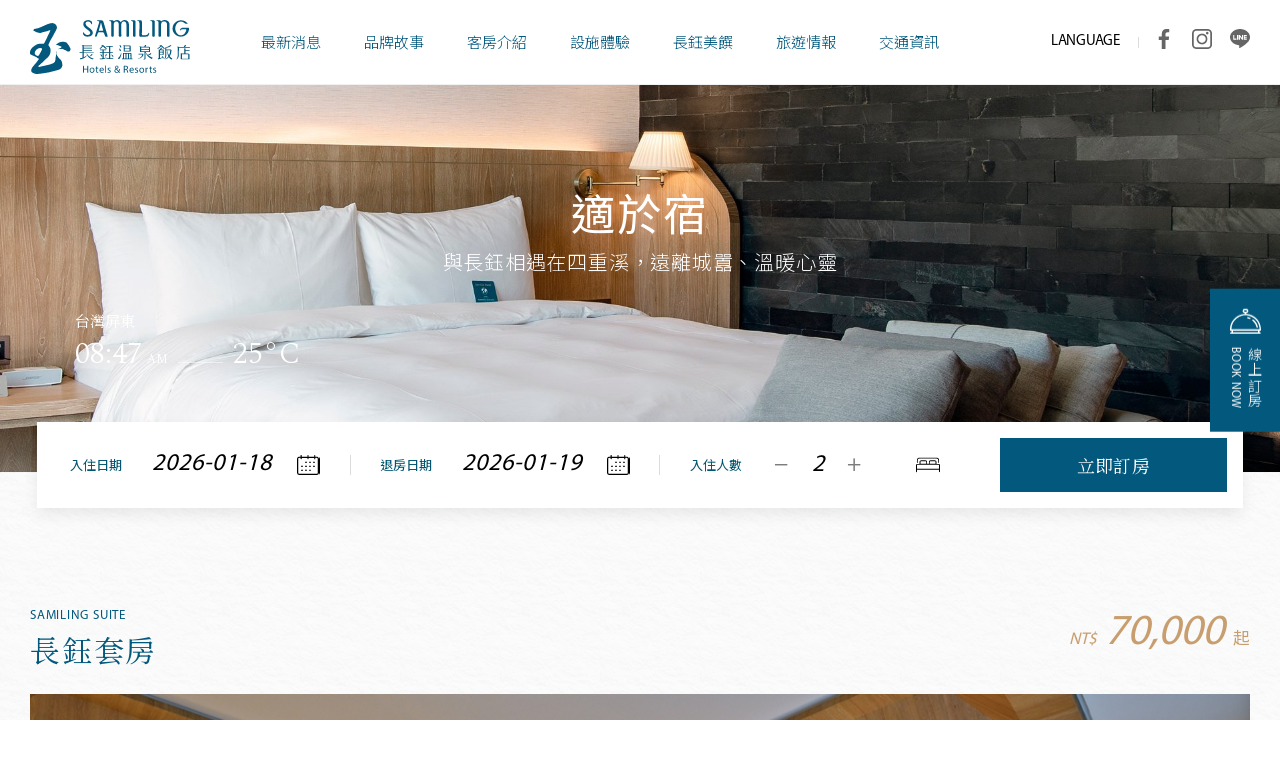

--- FILE ---
content_type: text/html; charset=utf-8
request_url: https://www.samiling-resort.com.tw/room-detail/Samiling-Suite/
body_size: 23105
content:
<!DOCTYPE html>
<html lang="zh-Hant-TW">
<head>
<meta charset="utf-8">
<!--手機解析度-->
<meta name="viewport" content="width=device-width, initial-scale=1.0">
<!--TDK-->
<title>長鈺套房-長鈺溫泉飯店</title>
<meta name="description" content="湯房整體設計採用木製品為主調，房內有獨立温泉湯池，讓旅客享受靜謐隱私的休憩時光">

<!--Other Code-->

<!--open graph protocol-->
<meta property="og:title" content="長鈺套房-長鈺溫泉飯店">
<meta property="og:description" content="湯房整體設計採用木製品為主調，房內有獨立温泉湯池，讓旅客享受靜謐隱私的休憩時光">
<meta property="og:image" content="https://www.samiling-resort.com.tw/upload/room_list_pic/twL_room_22A30_jric3yuzwi.jpg">
<meta property="og:site_name" content="長鈺溫泉飯店">
<meta property="og:type" content="website">

<!--bread script-->
<script type="application/ld+json">
{
  "@context": "http://schema.org",
  "@type": "BreadcrumbList",
  "itemListElement": [
	  {
		"@type": "ListItem",
		"position": 1,
		"item": {
		  "@id": "https://www.samiling-resort.com.tw/",
		  "name": "首頁"
			}
	  },
	  {
		"@type": "ListItem",
		"position": 2,
		"item": {
		  "@id": "https://www.samiling-resort.com.tw/room/",
		  "name": "客房介紹"
			}
	  },
	  {
		"@type": "ListItem",
		"position": 3,
		"item": {
		  "@id": "https://www.samiling-resort.com.tw/room-detail/Samiling-Suite/",
		  "name": "長鈺套房"
			}
	  }
  ]
}
</script>

<!--css-->
<link rel="stylesheet" type="text/css" href="https://www.samiling-resort.com.tw/css/master.css">
<link rel="stylesheet" type="text/css" href="https://www.samiling-resort.com.tw/css/room.css">

<!--favor icon-->
<link rel="shortcut icon" href="https://www.samiling-resort.com.tw/images/touch-icon/apple-icon-60x60.png" />
<!--touch_icon-->
<link rel="apple-touch-icon" href="https://www.samiling-resort.com.tw/images/touch-icon/apple-icon-60x60.png" />
<link rel="apple-touch-icon" sizes="76x76" href="https://www.samiling-resort.com.tw/images/touch-icon/apple-icon-76x76.png" />
<link rel="apple-touch-icon" sizes="120x120" href="https://www.samiling-resort.com.tw/images/touch-icon/apple-icon-120x120.png" />
<link rel="apple-touch-icon" sizes="152x152" href="https://www.samiling-resort.com.tw/images/touch-icon/apple-icon-152x152.png" />

<script src="https://www.samiling-resort.com.tw/public/js/jquery-1.12.4.min.js"></script>
<script src="https://www.samiling-resort.com.tw/public/js/jquery.blockUI.js"></script>
<script src="https://www.samiling-resort.com.tw/public/js/ajax_function.js"></script> 
<script src="https://www.samiling-resort.com.tw/public/js/script.js?594171347"></script>
<script>
    function open_layer_detail(div_name,width,height){
    	if(width==''){
    		width=0;
    	}
    	if(height==''){
    		height=0;
    	}
    	$.blockUI({
    	message:$('#'+div_name),
    		css:{ 
    		cursor:'default',
    		width: width + 'px',
    		height:height+ 'px',
    		padding:'0px',
    		top:($(window).height()-height)/2 + 'px',
    		left:($(window).width()-width)/2 + 'px'
    		}
    	});		
    }
    function open_loading_status(loading_name){
    	width=$('#'+loading_name).css('width').replace("px","");
    	height=$('#'+loading_name).css('height').replace("px","");
    	$.blockUI({
    	message:$('#'+loading_name),
    		css:{ 
    		cursor:'default',
    		border:'',
    		backgroundColor:'',
    		width: width + 'px',
    		height:height+ 'px',
    		padding:'0px',
    		top:($(window).height()-height)/2 + 'px',
    		left:($(window).width()-width)/2 + 'px'
    		}
    	});
    }
    function close_layer_detail(){
    	$.unblockUI();
    }
    function close_top_layer_detail(){
    	top.$.unblockUI();
    }
    //建立執行的div
    $(function(){
    	jQuery.browser = {};
    	(function () {
    	    jQuery.browser.msie = false;
    	    jQuery.browser.version = 0;
    	    if (navigator.userAgent.match(/MSIE ([0-9]+)\./)) {
    	        jQuery.browser.msie = true;
    	        jQuery.browser.version = RegExp.$1;
    	    }
    	})();
    	$('body').prepend("<span id='iframe_string'></span>");
    	$('body').prepend('<div id="waiting_action" style="display:none;text-align:center;position: absolute;z-index: 99998;color:#FFF;font-size:12px;border:0px;"><img src="https://www.samiling-resort.com.tw/public/loading_type/loading_big.gif" hspace="2" align="absmiddle"/><br><img src="https://www.samiling-resort.com.tw/public/loading_type/loading_text.png" hspace="2" align="absmiddle"/></div>');
    });
    //end
</script>
<script>
	var isMobile = false;
	var isTablet = false;
</script>


<!-- Google tag (gtag.js) --> <script async src="https://www.googletagmanager.com/gtag/js?id=G-04WPC800L2"></script> <script> window.dataLayer = window.dataLayer || []; function gtag(){dataLayer.push(arguments);} gtag('js', new Date()); gtag('config', 'G-04WPC800L2'); </script>


</head>
<body class="roomPage">




<div class="outerWrap b-box"><!--outerWrap-->

	    <!--banner-->
    <div class="bannerArea b-box"><!--bannnerArea-->
       	<div class="wrap b-box"><!--wrap-->
            <div class="bannerBox"><!--bannerBox-->
                <div class="innerBox hidden">
                    <div class="topArea">
                        <div class="logo"><a href="https://www.samiling-resort.com.tw/" title="長鈺溫泉飯店"><img src="https://www.samiling-resort.com.tw/images/logo.svg" alt="長鈺溫泉飯店"></a></div>
                        <div class="socialBox"><!-- socialBox -->
    <div class="langBtn">
        <div class="lang">LANGUAGE</div>
        <div class="submenu">
            <a href="https://www.samiling-resort.com.tw/">繁體中文</a>
            <a href="https://www.samiling-resort.com.tw/en/">ENGLISH</a>
            <a href="https://www.samiling-resort.com.tw/jp/">日本語</a>
            <a href="https://www.samiling-resort.com.tw/kr/">한국어</a>
        </div>
    </div>
    <div class="social_icon">
        <a class="fb" href="https://www.facebook.com/%E9%95%B7%E9%88%BA%E6%BA%AB%E6%B3%89%E9%A3%AF%E5%BA%97-101515504922341/" target="_blank"><svg class="icon_social"><use xlink:href="#icon_fb"></use></svg></a>
        <a class="ig" href="https://www.instagram.com/samiling.tw/" target="_blank"><svg class="icon_social"><use xlink:href="#icon_ig"></use></svg></a>
        <a class="line" href="https://lin.ee/rtU31Tg" target="_blank"><svg class="icon_social"><use xlink:href="#icon_line"></use></svg></a>
    </div>
</div>
                    </div><!-- .topArea -->
                </div>
                <ul id="banner">
        <li>
        
            <img src="https://www.samiling-resort.com.tw/upload/banner_ins_list/twL_banner_ins_22C13_3636yidndy.jpg" alt="banner">

                <div class="titleBox">
          <h2 class="title">適於宿</h2>
<em class="en_title">與長鈺相遇在四重溪，遠離城囂、溫暖心靈</em>        </div><!-- .titleBox -->
    </li>
    </ul>
				<div class="weatherBox">
    <div class="weather clearfix" id="weather">
        <div class="top"><div class="city">台灣屏東</div></div>
        <div class="bottom">
            <div class="time"></div>
            <div class="temp"></div>
        </div>
    </div>
</div>

            </div><!--bannerBox end-->
        </div><!--wrap end-->
    </div><!--bannerArea end-->
    
	<div class="bookingArea"><!--bookingArea-->
		<div class="wrap b-box"><!--wrap-->
			<div class="bookingBox">
				<ul class="bookingList">
    <li>
        <div class="title"><span>入住日期</span></div>
        <div class="inputBox"><input type="text" name="ci_date" class="must datepicker_ci" placeholder="2026.01.18" value="2026-01-18" readonly></div>
    </li>
    <li>
        <div class="title"><span>退房日期</span></div>
        <div class="inputBox"><input type="text" name="co_date" class="must datepicker_co" placeholder="2026.01.19"  value="2026-01-19" readonly></div>
    </li>
    <li>
        <div class="title"><span>入住人數</span></div>
        <select name="roomcount" id="roomcount" class="hidden">
            <option>房數</option>
                        <option value="1">1</option>
                        <option value="2">2</option>
                        <option value="3">3</option>
                        <option value="4">4</option>
                    </select>
        <div class="number-spinner">
          <span class="ns-btn">
    		  <a data-dir="dwn"><span class="icon-minus"></span></a>
          </span>
          <input type="text" class="pl-ns-value" value="2" maxlength=2>
          <span class="ns-btn">
    		  <a data-dir="up"><span class="icon-plus"></span></a>
          </span>
        </div>
        <svg class="icon_bed"><use xlink:href="#icon_bed"></use></svg>
    </li>
    <li>
        <div class="btn"><a href="javascript:;">立即訂房</a></div>
    </li>
</ul>

<script>
    $('.bookingList .btn').on('click', function() {
        // var url = 'https://book-directonline.com/properties/samilingresortdirect?locale=zh-TW&items[0][adults]='+ $('.bookingList .pl-ns-value').val() +'&checkInDate=' + $('.bookingList input[name="ci_date"]').val() + '&checkOutDate='+ $('.bookingList input[name="co_date"]').val();
		var url = 'https://apq.hihotel.asia/zhtw.v3.55.147.205.SAMLIN/page/?sd=' + $('.bookingList input[name="ci_date"]').val() + '&ed='+ $('.bookingList input[name="co_date"]').val() + '&df=1&adt='+ $('.bookingList .pl-ns-value').val();

        window.open(url, '_blank');
    });
</script>

			</div>
		</div><!--wrap end-->
	</div><!--bookingArea end-->

	<header class="sticky"><!--header-->
    	<div class="wrap b-box clearfix"><!--wrap-->
            <div class="logo"><a href="https://www.samiling-resort.com.tw/" title="長鈺溫泉飯店">長鈺溫泉飯店</a></div>
            <div class="midBox"><!-- midBox -->
                <nav class="menuBox"><!--menuBox-->
                    <ul class="menu cleafix" itemscope itemtype="http://www.schema.org/SiteNavigationElement"><!--menu-->
                        <li itemprop="name" class="dropDown">
                            <a itemprop="url" href="https://www.samiling-resort.com.tw/news/">最新消息</a>
                             
<div class="submenu"><!--submenu-->
        <a href="https://www.samiling-resort.com.tw/news/special-offers/"  id="class_current_2">客房優惠</a>
        <a href="https://www.samiling-resort.com.tw/news/projects/"  id="class_current_1">餐飲優惠</a>
    </div><!--submenu end-->
                        </li>
                        <li itemprop="name" class="dropDown">
                            <a itemprop="url" href="https://www.samiling-resort.com.tw/about/">品牌故事</a>
                            <div class="submenu"><!--side_menu-->
            <a href="https://www.samiling-resort.com.tw/about/about-samiling/" >關於長鈺</a>
            <a href="https://www.samiling-resort.com.tw/about/story/" >關於常玉</a>
            <a href="https://www.samiling-resort.com.tw/about/52/" >長鈺美人湯緣起</a>
    </div>
                        </li>
									<li itemprop="name" class="dropDown">
                            <a itemprop="url" href="https://www.samiling-resort.com.tw/room/">客房介紹</a>
                            <div class="submenu hasSub"><!--submenu-->
		<div class="item">
			<a 
				href="javascript:;"
				 
				title="長鈺溫泉飯店"
			>
				長鈺溫泉飯店			</a>
		<div class="subSubMenu">
							<a href="https://www.samiling-resort.com.tw/room-detail/Park-View-Double-Room/"    class="current">玉泉客房</a>
							<a href="https://www.samiling-resort.com.tw/room-detail/Mountain-View-Double-Room/"    class="current">山泉客房</a>
							<a href="https://www.samiling-resort.com.tw/room-detail/Premier-Suite/"    class="current">湯泉套房</a>
							<a href="https://www.samiling-resort.com.tw/room-detail/Terrace-Onsen-Suite/"    class="current">風呂套房</a>
					</div>
	</div>
		<div class="item">
			<a 
				href="javascript:;"
				 
				title="Samiling 2 館"
			>
				Samiling 2 館			</a>
		<div class="subSubMenu">
							<a href="https://www.samiling-resort.com.tw/room-detail/Yu-Suite/"    class="current">玉套房</a>
							<a href="https://www.samiling-resort.com.tw/room-detail/Samiling-Suite/"    class="current">長鈺套房</a>
					</div>
	</div>
		<div class="item">
			<a 
				href="javascript:;"
				 
				title="Samiling 3館"
			>
				Samiling 3館			</a>
		<div class="subSubMenu">
							<a href="https://www.samiling-resort.com.tw/room-detail/Standard-Double-Room/"    class="current">環山客房</a>
							<a href="https://www.samiling-resort.com.tw/room-detail/Deluxe-DoubleRoom/"    class="current">環野客房</a>
					</div>
	</div>
	</div>

                        </li>
                        <li itemprop="name" class="dropDown">
                            <a itemprop="url" href="https://www.samiling-resort.com.tw/experience/">設施體驗</a>
                            <div class="submenu"><!--submenu-->
            <a href="https://www.samiling-resort.com.tw/experience-detail/69/" >知玉會所/宴會/KTV</a>
            <a href="https://www.samiling-resort.com.tw/experience-detail/40/" >景觀池</a>
            <a href="https://www.samiling-resort.com.tw/experience-detail/70/" >多功能會議廳</a>
            <a href="https://www.samiling-resort.com.tw/experience-detail/43/" >浴池洗理</a>
            <a href="https://www.samiling-resort.com.tw/experience-detail/56/" >許禮憲作品</a>
            <a href="https://www.samiling-resort.com.tw/experience-detail/58/" >長廊Café</a>
            <a href="https://www.samiling-resort.com.tw/experience-detail/59/" >風庭Lounge</a>
            <a href="https://www.samiling-resort.com.tw/experience-detail/42/" >湯屋</a>
            <a href="https://www.samiling-resort.com.tw/experience-detail/57/" >知玉餐廳</a>
    </div>

                        </li>
                        <li itemprop="name" class="dropDown">
                            <a itemprop="url" href="https://www.samiling-resort.com.tw/restaurant/">餐廳介紹</a>
                            <div class="submenu"><!--submenu-->
            <a href="https://www.samiling-resort.com.tw/restaurant-detail/68/" >早餐</a>
            <a href="https://www.samiling-resort.com.tw/restaurant-detail/69/" >長廊菜單</a>
            <a href="https://www.samiling-resort.com.tw/restaurant-detail/70/" >下午茶</a>
            <a href="https://www.samiling-resort.com.tw/restaurant-detail/71__1/" >晚餐</a>
            <a href="https://www.samiling-resort.com.tw/restaurant-detail/65/" >長廊 Happy Hour</a>
    </div>

                        </li>
                        <li itemprop="name" class="dropDown">
                            <a itemprop="url" href="https://www.samiling-resort.com.tw/spot/">在地服務</a>
                            <div class="submenu">
                                <a href="https://www.samiling-resort.com.tw/spot/">周邊景點</a>
                                <a href="https://www.samiling-resort.com.tw/travel/">推薦遊程</a>
                                
                            </div>
                        </li>
                        <li itemprop="name" class="dropDown">
                            <a itemprop="url" href="https://www.samiling-resort.com.tw/traffic/">交通資訊</a>
                            <div class="submenu"><!--submenu-->
            <a href="https://www.samiling-resort.com.tw/traffic/55/" >接駁服務</a>
            <a href="https://www.samiling-resort.com.tw/traffic/traffic-guide/" >自行開車</a>
            <a href="https://www.samiling-resort.com.tw/traffic/public-transportation/" >大眾運輸</a>
    </div>

                        </li>
                    </ul><!--menu end-->
                </nav><!--menuBox end-->
            </div><!-- midBox end -->
            <div class="rightBox"><!-- rightBox -->
                <div class="socialBox"><!-- socialBox -->
    <div class="langBtn">
        <div class="lang">LANGUAGE</div>
        <div class="submenu">
            <a href="https://www.samiling-resort.com.tw/">繁體中文</a>
            <a href="https://www.samiling-resort.com.tw/en/">ENGLISH</a>
            <a href="https://www.samiling-resort.com.tw/jp/">日本語</a>
            <a href="https://www.samiling-resort.com.tw/kr/">한국어</a>
        </div>
    </div>
    <div class="social_icon">
        <a class="fb" href="https://www.facebook.com/%E9%95%B7%E9%88%BA%E6%BA%AB%E6%B3%89%E9%A3%AF%E5%BA%97-101515504922341/" target="_blank"><svg class="icon_social"><use xlink:href="#icon_fb"></use></svg></a>
        <a class="ig" href="https://www.instagram.com/samiling.tw/" target="_blank"><svg class="icon_social"><use xlink:href="#icon_ig"></use></svg></a>
        <a class="line" href="https://lin.ee/rtU31Tg" target="_blank"><svg class="icon_social"><use xlink:href="#icon_line"></use></svg></a>
    </div>
</div>
            </div><!-- rightBox end -->
        </div><!--wrap end-->
    </header><!--header end-->

	<!--線上訂房-->
	<div class="side_booking">
                <a href="https://apq.hihotel.asia/zhtw.v3.55.147.205.SAMLIN/page/" target="_blank"><div class="ch">線上訂房</div><div class="en">BOOK NOW</div></a>
        	</div><!-- .side_booking -->

	<script>
        $(function(){
            $('ul.menu').find('a[href*="/room/"]').addClass('current');
        });
    </script>

    <!--main-->
    <div class="mainArea room_detail"><!--mainArea-->

		
	<div class="roomDetail_bgWh">
		<div class="wrap b-box"><!--wrap-->

			<div class="contentBox clearfix"><!--contentBox-->

				<div class="roomDetail_top">
					<div class="titleBox clearfix"><!--titleBox-->
						<em>SAMILING SUITE</em>
						<h2>長鈺套房</h2>
					</div><!--titleBox end-->
					<div class="titlePrice">
						<span>NT$</span>
						<span>
							70,000						</span>
						<span>起</span>
					</div>
				</div>


			    <h1 class="articleTitle hidden">長鈺套房</h1>
			    				<div class="Img_ins">
				    <div class="Img">
				        <img src="https://www.samiling-resort.com.tw/upload/room_b/ALL_room_22A30_ha36qz94e4.jpg" alt="15505062805453">
				    </div>
					<ul class="side_album titan clearfix"><!--album-->
	    <li class="b-box" data-src="https://www.samiling-resort.com.tw/upload/room_b/ALL_room_22A30_ha36qz94e4.jpg">
		<div class="Img imh_zoom">
	        <a href="javascript:;">
	            <img src="https://www.samiling-resort.com.tw/upload/room_s/ALL_room_22A30_ha36qz94e4.jpg" alt="15505062805453">
	        </a>
		</div>
    </li>
	    <li class="b-box" data-src="https://www.samiling-resort.com.tw/upload/room_b/ALL_room_22A30_9mu424k4kx.jpg">
		<div class="Img imh_zoom">
	        <a href="javascript:;">
	            <img src="https://www.samiling-resort.com.tw/upload/room_s/ALL_room_22A30_9mu424k4kx.jpg" alt="15505062782521">
	        </a>
		</div>
    </li>
	    <li class="b-box" data-src="https://www.samiling-resort.com.tw/upload/room_b/ALL_room_22A30_8qkxbqhjuy.jpg">
		<div class="Img imh_zoom">
	        <a href="javascript:;">
	            <img src="https://www.samiling-resort.com.tw/upload/room_s/ALL_room_22A30_8qkxbqhjuy.jpg" alt="15505062746902">
	        </a>
		</div>
    </li>
	    <li class="b-box" data-src="https://www.samiling-resort.com.tw/upload/room_b/ALL_room_24D15_daf3cyrmnu.jpg">
		<div class="Img imh_zoom">
	        <a href="javascript:;">
	            <img src="https://www.samiling-resort.com.tw/upload/room_s/ALL_room_24D15_daf3cyrmnu.jpg" alt="客臥">
	        </a>
		</div>
    </li>
	    <li class="b-box" data-src="https://www.samiling-resort.com.tw/upload/room_b/ALL_room_24D15_jphsxwicvq.jpg">
		<div class="Img imh_zoom">
	        <a href="javascript:;">
	            <img src="https://www.samiling-resort.com.tw/upload/room_s/ALL_room_24D15_jphsxwicvq.jpg" alt="主臥">
	        </a>
		</div>
    </li>
	    <li class="b-box" data-src="https://www.samiling-resort.com.tw/upload/room_b/ALL_room_24D15_bmm9mnwp9r.jpg">
		<div class="Img imh_zoom">
	        <a href="javascript:;">
	            <img src="https://www.samiling-resort.com.tw/upload/room_s/ALL_room_24D15_bmm9mnwp9r.jpg" alt="主臥浴室">
	        </a>
		</div>
    </li>
	    <li class="b-box" data-src="https://www.samiling-resort.com.tw/upload/room_b/ALL_room_24D15_dktfmq2psc.jpg">
		<div class="Img imh_zoom">
	        <a href="javascript:;">
	            <img src="https://www.samiling-resort.com.tw/upload/room_s/ALL_room_24D15_dktfmq2psc.jpg" alt="客臥浴室">
	        </a>
		</div>
    </li>
	</ul>
				</div><!-- .Img_ins end-->
			    

	        </div><!--contentBox end-->

			<div class="sectionBg sectionBg_01"><img src="https://www.samiling-resort.com.tw/images/bg/section_Bg02.png" alt=""></div>
		</div><!--wrap end-->

	</div><!-- .roomDetail_bgWh end-->

	<div class="roomDetail_btm">
		<div class="wrap b-box"><!--wrap-->

			<div class="contentBox clearfix"><!--contentBox-->

				<div class="tabArea clearfix">
					<div class="leftBox">

						<div class="tab clearfix"><!--tab-->
					        <a href="#intro" class="current">房型說明</a>
					        <a href="#price">住房優惠</a>
					        <a href="#notice">預定與入住須知</a>
					    </div><!--tab end-->


					</div>

					<div class="rightBox"><!--rightBox-->

						<ul class="tabContent"><!--tabContent-->
					        <li id="intro"><!--intro-->
					            <div class="textEditor">
					                <span style="font-size:24px;"><span style="color:#e1b37e;">群山環抱，溪水流貫，為讓旅客在飯店裡亦能夠感受山林之美</span></span><br />
獨一無二 只此一套 走入空間之中，誰都會說一句<em>SAMILING</em><br />
（<em>SAMILING</em> 排灣族語：莊重、典雅與美好的意思）<br />
二臥房、客廳及餐廳；湯房及花園；極大空間<br />
採用大量的木質感，簡約風格，<br />
講究的燈光配置；特別能讓人感到愉悅及輕鬆。<br />
<a href="https://www.samiling-resort.com.tw/news-detail/36/" target="_blank"><i class="icon ion-arrow-right-c"></i> 湯房 超大景觀泡湯浴池</a><br />
<br />
<span style="color:#999999;">空間坪數　|　約88坪(含庭院)<br />
入住人數　|　4人&nbsp;</span><br />
<span style="color:#999999;">房　　型　|　2房2廳</span><br />
<span style="color:#999999;">床　　型　|　雙人床 (180cm*200cm)</span><br />
<br />
<span style="font-size:18px;"><span style="color:#03587d;">設施與備品</span></span><br />
&nbsp;
<div class="clearfix">
<div class="g-tl-2 g-tv-4 g-mv-12"><img alt="01" src="https://www.samiling-resort.com.tw/upload/room_b/ALL_room_22A10_jjn4yftbu5.png" style="height: 40px;" /><br />
冰 箱及MINI BAR<br />
熱水壺<br />
免費礦泉水<br />
咖啡及茶點<br />
迎賓水果及飲料</div>

<div class="g-tl-2 g-tv-4 g-mv-12"><img alt="02" src="https://www.samiling-resort.com.tw/upload/room_b/ALL_room_22A10_6i2rvej5n4.png" style="height: 40px;" /><br />
免治馬桶<br />
吹風機<br />
獨立湯房<br />
獨立浴缸<br />
精緻浴袍<br />
毛巾及拖鞋</div>

<div class="g-tl-2 g-tv-4 g-mv-12"><img alt="03" src="https://www.samiling-resort.com.tw/upload/room_b/ALL_room_22A10_8xv8measb5.png" style="height: 40px;" /><br />
WIFI<br />
無限免費上網<br />
萬用插座及USB<br />
自動空調控制裝置<br />
電視<br />
24小時服務電話<br />
電子保險箱<br />
體重機</div>

<div class="g-tl-2 g-tv-4 g-mv-12"><img alt="04" src="https://www.samiling-resort.com.tw/upload/room_b/ALL_room_22A10_23x9gzbjn9.png" style="height: 40px;" /><br />
客房服務<br />
熨斗/燙衣板<br />
停車場<br />
叫車服務<br />
接駁車</div>

<div class="g-tl-2 g-tv-4 g-mv-12"><img alt="05" src="https://www.samiling-resort.com.tw/upload/room_b/ALL_room_22A10_4nfdbze33h.png" style="height: 40px;" /><br />
無障礙設施<br />
輪椅<br />
育嬰室<br />
嬰兒床/嬰兒推車</div>
</div>					            </div>

					        </li><!--intro end-->
					        <li id="price"><!--price-->
					            
        <div class="textEditor"><!--文字編輯器-->
        <style type="text/css">.tabs {
		display: flex;
		flex-wrap: wrap;
		justify-content: center;
		-moz-column-gap: 5px;
		column-gap: 5px;
		margin: 2em auto;
		width: 100%;
	}

	.tabs input[type=radio] {
		display: none;
	}

	.tabs input[type=radio]:checked+label {
		color: black;
		background-color: white;
		transform: translatey(1px);
		font-weight: bold
	}

	.tabs input[type=radio]:checked+label+.tab-content {
		display: block;
		background: linear-gradient(to bottom,  rgba(255,255,255,1) 0%,rgba(255,255,255,0.1) 10%,rgba(255,255,255,0.2) 100%)
	}

	.tabs label {
		padding: 0.5em 0.75em;
		color: #ccc;
		border: 1px solid #ccc;
		border-bottom: unset;
		border-top-left-radius: 5px;
		border-top-right-radius: 5px;
		cursor: pointer;
		order: 0;
		font-weight:inherit
	}
	@media (max-width: 450px) {
		.tabs label {
			padding: 0.5em 0.2em;
			font-size: .95em;
		}
	}

	.tabs label:hover {
		color: black;
	}

	.tabs .tab-content {
		display: none;
		padding: 1em;
		width: 100%;
		border: 1px solid #ccc;
		border-radius: 5px;
		order: 1;
	}

	/*表格*/

	.textEditor td,
	.textEditor th {
		border: 0px
	}

	.textEditor ul:not(.df) {
		padding-left: 0px
	}

	.textEditor th {
		background-color: transparent;
		color: #000
	}

	th,
	td {
		vertical-align: middle;
		text-align: center;
		font-weight: bold
	}

	td {
		padding: 5px 0;
		color: #7b7b7b
	}

	th {
		padding: 10px 0;
		font-size: 1.1em
	}

	table {
		border-collapse: collapse;
		table-layout: fixed
	}

	@media (max-width: 400px) {
		table {
			table-layout: auto
		}
	}

	th span a {
		color: #03587d;
		font-size: 85%;
	}

	tr td:first-child {
		color: #202020
	}

	tr .icon{
		margin: 10px auto;
		border-radius: 100%;
		background-color: rgba(3, 88, 125, 0.1);
		padding: 10px;
		width: 25px;
		height: 25px;
		-webkit-box-sizing: content-box;
		box-sizing: content-box
	}

	tr .icon img{
		width: 20px;
		max-width: 20px
	}

	tr img.icon2 {
		width: 20px;
		max-width: 20px;
		margin-right: 5px;
		margin-bottom: -3px
	}

	tbody#day2 tr:first-child th {
		background-color: #03587d;
		color: #fff
	}

	tbody#day2 tr th {
		background-color: rgba(3, 88, 125, 0.3)
	}

	tbody#day2 tr:nth-child(even) td {
		background-color: rgba(3, 88, 125, 0.1)
	}

	tbody#day3 tr:first-child th {
		background-color: #b1824b;
		color: #fff
	}

	tbody#day3 tr th {
		background-color: rgba(177, 130, 75, 0.3)
	}

	tbody#day3 tr:nth-child(even) td {
		background-color: rgba(177, 130, 75, 0.1)
	}

	tbody#day3 tr img.icon2 {
		filter: hue-rotate(180deg) saturate(150%)
	}

	td s {
		color: #999;
		font-size: 85%;
		display: block
	}

	.textEditor .contentBuilder {
		display: flex;
		gap: 20px;
		justify-content: center
	}

	.textEditor .contentBuilder .btn {
		font-weight: 500;
		font-size: 1em;
		line-height: 2.4em;
		margin-top: 25px;
		transition: .8s ease-in-out;
		padding: 7px 0;
		flex: 170px;
		flex-grow: 0;
		background-color: rgba(3, 88, 125, 0);
		color: #03587d;
		border: 1px solid #03587d
	}

	.textEditor .contentBuilder .btn:last-child {
		background-color: #03587d;
		color: #eee
	}

	.textEditor .contentBuilder .btn:hover {
		background-color: #d3d3d3;
		color: #03587d;
		border: 1px solid #d3d3d3
	}
</style>
<div class="tabs"><!--   tab group --><input checked="checked" id="tab-1" name="tab" type="radio" /> <label for="tab-1">兩天一夜</label>
<div class="tab-content">
<table width="100%">
	<tbody id="day2">
		<tr>
			<th colspan="3">兩天一夜</th>
		</tr>
		<tr>
			<th colspan="3"><img class="icon2" src="https://www.samiling-resort.com.tw/upload/news_b/ALL_news_24H07_favpks2w8y.png" />長鈺溫泉飯店</th>
		</tr>
		<tr>
			<th style="background-color: transparent">
			<div class="icon"><img src="https://www.samiling-resort.com.tw/upload/news_b/ALL_news_24H07_wvxqb732ct.png" /></div>
			房型</th>
			<th style="background-color: transparent">
			<div class="icon"><img src="https://www.samiling-resort.com.tw/upload/news_b/ALL_news_24H07_r3arq3y5j5.png" /></div>
			平假日</th>
			<th style="background-color: transparent">
			<div class="icon"><img src="https://www.samiling-resort.com.tw/upload/news_b/ALL_news_24H07_h5tupugnig.png" /></div>
			連續假日<span><a href="#annotation">(註*1)</a></span></th>
		</tr>
		<tr>
			<td><a href="https://www.samiling-resort.com.tw/room-detail/Park-View-Double-Room/" target="_blank">玉泉客房</a> <s>$19,800</s></td>
			<td>$18,000</td>
			<td>$19,800</td>
		</tr>
		<tr>
			<td><a href="https://www.samiling-resort.com.tw/room-detail/Mountain-View-Double-Room/" target="_blank">山泉客房</a> <s>$22,000</s></td>
			<td>$20,000</td>
			<td>$22,000</td>
		</tr>
		<tr>
			<td><a href="https://www.samiling-resort.com.tw/room-detail/Premier-Suite/" target="_blank">湯泉套房</a> <s>$37,400</s></td>
			<td>$30,600</td>
			<td>$37,400</td>
		</tr>
		<tr>
			<td><a href="https://www.samiling-resort.com.tw/room-detail/Terrace-Onsen-Suite/" target="_blank">風呂套房</a> <s>$46,200</s></td>
			<td>$37,800</td>
			<td>$46,200</td>
		</tr>
		<tr>
			<th colspan="3"><img class="icon2" src="https://www.samiling-resort.com.tw/upload/news_b/ALL_news_24H07_75zsehurnz.png" />2館</th>
		</tr>
		<tr>
			<td><a href="https://www.samiling-resort.com.tw/room-detail/Yu-Suite/" target="_blank">玉套房</a> <s>$39,600</s></td>
			<td>$32,400</td>
			<td>$39,600</td>
		</tr>
		<tr>
			<td><a href="https://www.samiling-resort.com.tw/room-detail/Samiling-Suite/" target="_blank">長鈺套房</a> <s>$77,000</s></td>
			<td>$63,000</td>
			<td>$77,000</td>
		</tr>
		<tr>
			<th colspan="3"><img class="icon2" src="https://www.samiling-resort.com.tw/upload/news_b/ALL_news_24H07_49znyhr4tk.png" />3館</th>
		</tr>
		<tr>
			<td><a href="https://www.samiling-resort.com.tw/room-detail/Standard-Double-Room/" target="_blank">環山客房</a> <s>$14,300</s></td>
			<td>$11,700</td>
			<td>$14,300</td>
		</tr>
		<tr>
			<td><a href="https://www.samiling-resort.com.tw/room-detail/Deluxe-DoubleRoom/" target="_blank">環野客房</a><s>$15,400</s></td>
			<td>$12,600</td>
			<td>$15,400</td>
		</tr>
	</tbody>
</table>
</div>
<!--   tab group end --> <!--   tab group --> <input id="tab-2" name="tab" type="radio" /> <label for="tab-2">三天兩夜</label>

<div class="tab-content">
<table width="100%">
	<tbody id="day3">
		<tr>
			<th colspan="3">三天兩夜</th>
		</tr>
		<tr>
			<th colspan="3"><img class="icon2" src="https://www.samiling-resort.com.tw/upload/news_b/ALL_news_24H07_favpks2w8y.png" />長鈺溫泉飯店</th>
		</tr>
		<tr style="filter: hue-rotate(180deg) saturate(150%)">
			<th style="background-color: transparent">
			<div class="icon"><img src="https://www.samiling-resort.com.tw/upload/news_b/ALL_news_24H07_wvxqb732ct.png" /></div>
			房型</th>
			<th style="background-color: transparent">
			<div class="icon"><img src="https://www.samiling-resort.com.tw/upload/news_b/ALL_news_24H07_r3arq3y5j5.png" /></div>
			平假日</th>
			<th style="background-color: transparent">
			<div class="icon"><img src="https://www.samiling-resort.com.tw/upload/news_b/ALL_news_24H07_h5tupugnig.png" /></div>
			連續假日<span><a href="#annotation">(註*1)</a></span></th>
		</tr>
		<tr>
			<td><a href="https://www.samiling-resort.com.tw/room-detail/Park-View-Double-Room/" target="_blank">玉泉客房</a> <s>$39,600</s></td>
			<td>$31,140</td>
			<td>$34,200</td>
		</tr>
		<tr>
			<td><a href="https://www.samiling-resort.com.tw/room-detail/Mountain-View-Double-Room/" target="_blank">山泉客房</a> <s>$44,000</s></td>
			<td>$34,600</td>
			<td>$38,000</td>
		</tr>
		<tr>
			<td><a href="https://www.samiling-resort.com.tw/room-detail/Premier-Suite/" target="_blank">湯泉套房</a> <s>$74,800</s></td>
			<td>$53,040</td>
			<td>$64,600</td>
		</tr>
		<tr>
			<td><a href="https://www.samiling-resort.com.tw/room-detail/Terrace-Onsen-Suite/" target="_blank">風呂套房</a> <s>$92,400</s></td>
			<td>$65,520</td>
			<td>$79,800</td>
		</tr>
		<tr>
			<th colspan="3"><img class="icon2" src="https://www.samiling-resort.com.tw/upload/news_b/ALL_news_24H07_75zsehurnz.png" />2館</th>
		</tr>
		<tr>
			<td><a href="https://www.samiling-resort.com.tw/room-detail/Yu-Suite/" target="_blank">玉套房</a> <s>$79,200</s></td>
			<td>$56,160</td>
			<td>$68,400</td>
		</tr>
		<tr>
			<td><a href="https://www.samiling-resort.com.tw/room-detail/Samiling-Suite/" target="_blank">長鈺套房</a> <s>$154,000</s></td>
			<td>$109,200</td>
			<td>$133,000</td>
		</tr>
		<tr>
			<th colspan="3"><img class="icon2" src="https://www.samiling-resort.com.tw/upload/news_b/ALL_news_24H07_49znyhr4tk.png" />3館</th>
		</tr>
		<tr>
			<td><a href="https://www.samiling-resort.com.tw/room-detail/Standard-Double-Room/" target="_blank">環山客房</a> <s>$28,600</s></td>
			<td>$20,280</td>
			<td>$24,700</td>
		</tr>
		<tr>
			<td><a href="https://www.samiling-resort.com.tw/room-detail/Deluxe-DoubleRoom/" target="_blank">環野客房</a><s>$30,800</s></td>
			<td>$21,840</td>
			<td>$26,600</td>
		</tr>
	</tbody>
</table>
</div>
<!--   tab group end --> <!--   tab group --> <input id="tab-3" name="tab" type="radio" /> <label for="tab-3">早鳥30天</label>

<div class="tab-content">
<table width="100%">
	<tbody id="day2">
		<tr>
			<th colspan="3">30天前預訂早鳥優惠</th>
		</tr>
		<tr>
			<th colspan="3"><img class="icon2" src="https://www.samiling-resort.com.tw/upload/news_b/ALL_news_24H07_favpks2w8y.png" />長鈺溫泉飯店</th>
		</tr>
		<tr>
			<th style="background-color: transparent">
			<div class="icon"><img src="https://www.samiling-resort.com.tw/upload/news_b/ALL_news_24H07_wvxqb732ct.png" /></div>
			房型</th>
			<th style="background-color: transparent">
			<div class="icon"><img src="https://www.samiling-resort.com.tw/upload/news_b/ALL_news_24H07_r3arq3y5j5.png" /></div>
			兩天一夜</th>
			<th style="background-color: transparent">
			<div class="icon"><img src="https://www.samiling-resort.com.tw/upload/news_b/ALL_news_24H07_h5tupugnig.png" /></div>
			三天兩夜</th>
		</tr>
		<tr>
			<td><a href="https://www.samiling-resort.com.tw/room-detail/Park-View-Double-Room/" target="_blank">玉泉客房</a></td>
			<td>$15,300<s>$19,800</s></td>
			<td>$26,550<s>$39,600</s></td>
		</tr>
		<tr>
			<td><a href="https://www.samiling-resort.com.tw/room-detail/Mountain-View-Double-Room/" target="_blank">山泉客房</a></td>
			<td>$17,000 <s>$22,000</s></td>
			<td>$29,500 <s>$44,000</s></td>
		</tr>
		<tr>
			<td><a href="https://www.samiling-resort.com.tw/room-detail/Premier-Suite/" target="_blank">湯泉套房</a></td>
			<td>$28,900 <s>$37,400</s></td>
			<td>$50,150 <s>$74,800</s></td>
		</tr>
		<tr>
			<td><a href="https://www.samiling-resort.com.tw/room-detail/Terrace-Onsen-Suite/" target="_blank">風呂套房</a></td>
			<td>$35,700 <s>$46,200</s></td>
			<td>$61,950 <s>$92,400</s></td>
		</tr>
		<tr>
			<th colspan="3"><img class="icon2" src="https://www.samiling-resort.com.tw/upload/news_b/ALL_news_24H07_75zsehurnz.png" />2館</th>
		</tr>
		<tr>
			<td><a href="https://www.samiling-resort.com.tw/room-detail/Yu-Suite/" target="_blank">玉套房</a></td>
			<td>$30,600 <s>$39,600</s></td>
			<td>$53,100 <s>$79,200</s></td>
		</tr>
		<tr>
			<td><a href="https://www.samiling-resort.com.tw/room-detail/Samiling-Suite/" target="_blank">長鈺套房</a></td>
			<td>$59,500 <s>$77,000</s></td>
			<td>$103,250 <s>$154,000</s></td>
		</tr>
		<tr>
			<th colspan="3"><img class="icon2" src="https://www.samiling-resort.com.tw/upload/news_b/ALL_news_24H07_49znyhr4tk.png" />3館</th>
		</tr>
		<tr>
			<td><a href="https://www.samiling-resort.com.tw/room-detail/Standard-Double-Room/" target="_blank">環山客房</a></td>
			<td>$11,050 <s>$14,300</s></td>
			<td>$19,175 <s>$28,600</s></td>
		</tr>
		<tr>
			<td><a href="https://www.samiling-resort.com.tw/room-detail/Deluxe-DoubleRoom/" target="_blank">環野客房</a></td>
			<td>$11,900 <s>$15,400</s></td>
			<td>$20,650 <s>$30,800</s></td>
		</tr>
	</tbody>
</table>
</div>
<!--   tab group end --> <!--   tab group --> <input id="tab-4" name="tab" type="radio" /> <label for="tab-4">早鳥60天</label>

<div class="tab-content">
<table width="100%">
	<tbody id="day3">
		<tr>
			<th colspan="3">60天前預訂早鳥優惠</th>
		</tr>
		<tr>
			<th colspan="3"><img class="icon2" src="https://www.samiling-resort.com.tw/upload/news_b/ALL_news_24H07_favpks2w8y.png" />長鈺溫泉飯店</th>
		</tr>
		<tr style="filter: hue-rotate(180deg) saturate(150%)">
			<th style="background-color: transparent">
			<div class="icon"><img src="https://www.samiling-resort.com.tw/upload/news_b/ALL_news_24H07_wvxqb732ct.png" /></div>
			房型</th>
			<th style="background-color: transparent">
			<div class="icon"><img src="https://www.samiling-resort.com.tw/upload/news_b/ALL_news_24H07_r3arq3y5j5.png" /></div>
			兩天一夜</th>
			<th style="background-color: transparent">
			<div class="icon"><img src="https://www.samiling-resort.com.tw/upload/news_b/ALL_news_24H07_h5tupugnig.png" /></div>
			三天兩夜</th>
		</tr>
		<tr>
			<td><a href="https://www.samiling-resort.com.tw/room-detail/Park-View-Double-Room/" target="_blank">玉泉客房</a></td>
			<td>$14,400 <s>$19,800</s></td>
			<td>$25,020 <s>$39,600</s></td>
		</tr>
		<tr>
			<td><a href="https://www.samiling-resort.com.tw/room-detail/Mountain-View-Double-Room/" target="_blank">山泉客房</a></td>
			<td>$16,000 <s>$22,000</s></td>
			<td>$27,800 <s>$44,000</s></td>
		</tr>
		<tr>
			<td><a href="https://www.samiling-resort.com.tw/room-detail/Premier-Suite/" target="_blank">湯泉套房</a></td>
			<td>$27,200 <s>$37,400</s></td>
			<td>$47,260 <s>$74,800</s></td>
		</tr>
		<tr>
			<td><a href="https://www.samiling-resort.com.tw/room-detail/Terrace-Onsen-Suite/" target="_blank">風呂套房</a></td>
			<td>$33,600 <s>$46,200</s></td>
			<td>$58,380 <s>$92,400</s></td>
		</tr>
		<tr>
			<th colspan="3"><img class="icon2" src="https://www.samiling-resort.com.tw/upload/news_b/ALL_news_24H07_75zsehurnz.png" />2館</th>
		</tr>
		<tr>
			<td><a href="https://www.samiling-resort.com.tw/room-detail/Yu-Suite/" target="_blank">玉套房</a></td>
			<td>$28,800 <s>$39,600</s></td>
			<td>$50,040 <s>$79,200</s></td>
		</tr>
		<tr>
			<td><a href="https://www.samiling-resort.com.tw/room-detail/Samiling-Suite/" target="_blank">長鈺套房</a></td>
			<td>$56,000 <s>$77,000</s></td>
			<td>$97,300 <s>$154,000</s></td>
		</tr>
		<tr>
			<th colspan="3"><img class="icon2" src="https://www.samiling-resort.com.tw/upload/news_b/ALL_news_24H07_49znyhr4tk.png" />3館</th>
		</tr>
		<tr>
			<td><a href="https://www.samiling-resort.com.tw/room-detail/Standard-Double-Room/" target="_blank">環山客房</a></td>
			<td>$10,400 <s>$14,300</s></td>
			<td>$18,070 <s>$28,600</s></td>
		</tr>
		<tr>
			<td><a href="https://www.samiling-resort.com.tw/room-detail/Deluxe-DoubleRoom/" target="_blank">環野客房</a></td>
			<td>$11,200 <s>$15,400</s></td>
			<td>$19,460 <s>$30,800</s></td>
		</tr>
	</tbody>
</table>
</div>
<!--   tab group end --></div>

<div style="text-align: left;font-weight: 400">
<p id="annotation" style="color: #b23606;font-weight: 600">註*1:春節2/15~2/19。</p>

<ol style="padding-left: 15px;">
	<li style="color: #03587d;font-weight: 600">均附知玉早餐、HAPPY HOUR調酒飲。</li>
	<li style="color: #03587d;font-weight: 600">兩天一夜加贈 -迎賓茶點。</li>
	<li style="color: #03587d;font-weight: 600">三天兩夜加贈 -龜山步道接駁依季節免費接送下午16:00-18:00。</li>
	<li>長鈺套房已含4人內容，其他房型均含2人內容。</li>
	<li>加人：成人每天$2100+10%=$2,310、兒童每天$1050+10%=$1,155，加床方式：臥榻區加8公分床墊。</li>
	<li>未滿6歲幼童為免費住房可與成人共食，6歲-12歲為兒童計價，13歲以上為成人計價。幼、兒童入住須出示證件。</li>
	<li>入住3館(三館促銷不適用)加贈60分鐘雙人湯屋1次，需提前預約(入場9:00~20:30)，加購或延時享優惠價$1,000元。</li>
	<li>入住時間為15:00，退房時間11:00，飯店房客可免費停車，請提供車牌，自動辨識進入；搭乘大眾運輸交通請提前預約接駁 (車城&larr;&rarr;飯店)。</li>
	<li>為維護住房環境及住宿品質，禁止攜帶寵物入住，不便之處敬請見諒。</li>
	<li>長鈺溫泉飯店保有最終內容修改、變更、解釋及取消本專案之權利。</li>
</ol>
</div>    </div><!--文字編輯器-->
					        </li><!--price end-->
					        <!--notice-->
					        <li id="notice">
					                    <div class="textEditor"><!--文字編輯器-->
        <span style="color:#03587d;"><span style="font-size:18px;">預定須知</span></span>
<ul>
	<li>飯店入住時間為15：00以後，退房時間為中午11：00以前。</li>
	<li>每房以兩人為收費基準含早餐，加人須另加價(須入住指定房型，含床墊與早餐)，至多加1位入住。5歲(含)以下幼童為免費住房，加住兒童( 6歲-12歲)$1,155，加住成人(13歲以上)$2,310，收費內容包含早餐、床墊及備品。幼、兒童入住須出示證件。。</li>
	<li>飯店備有嬰兒床、嬰兒澡盆、奶瓶消毒鍋、床圍、嬰兒推車，可供住房期間借用，因數量有限，懇請於訂房時告知服務人員。</li>
	<li>各房型房價皆為限額限量，各項優惠恕無法併行使用或保留名額，建議即早完成訂房。</li>
	<li>為維護住房環境，及房客的住宿品質，禁止攜帶寵物入住，不便之處敬請見諒。</li>
</ul>
<br />
<span style="color:#03587d;"><span style="font-size:18px;">入住及退房須知</span></span>

<ul>
	<li>辦理入住手續時，須提供個人身分證件登記，如未帶證件，恕無法入住。</li>
	<li>使用特殊專案訂房，辦理入住手續時請檢附相關文件。</li>
	<li>如住房當日無法於晚上19：00前抵達飯店，請致電櫃台保留房間，否則將視訂房取消並改提供予其他候補旅客。</li>
	<li>為確保住房品質，訪客請於晚上23：00前離開，逾時視同入住須另收費。</li>
	<li>為維護飯店所有住客之渡假品質，全館禁菸。</li>
	<li>飯店全館提供免費無線網路。</li>
</ul>
<br />
<span style="color:#03587d;"><span style="font-size:18px;">訂房取消注意事項&nbsp;</span></span>

<ul>
	<li>本飯店定金收取，依觀光局頒佈《定型化契約》之規定，收取訂單總金額30%做為定金，三天以上連續假日收取訂單總金額50%做為定金。並依法令規定比率進行取消訂房之扣款如下：<br />
	1.)旅客於住宿日十四日前取消訂房，退還已付定金百分之百。<br />
	2.)旅客於住宿日十至十三日前取消訂房，退還已付定金百分之七十。<br />
	3.)旅客於住宿日七至九日前取消訂房，退還已付定金百分之五十。<br />
	4.)旅客於住宿日四至六日前取消訂房，退還已付定金百分之四十。<br />
	5.)旅客於住宿日二至三日前取消訂房，退還已付定金百分之三十。<br />
	6.)旅客於住宿日一日前取消訂房，退還已付定金百分之二十。<br />
	7.)旅客於住宿當日取消訂房或未通知者(No Show)，恕無法保留與退還已付款定金全額。<br />
	*住宿日如遇不可抗拒因素無法入住，例如：因地震導致交通中斷、中央氣象局發佈陸上颱風警報等，請與訂房中心聯絡，切勿自行取消。</li>
</ul>
<br />
<span style="color:#03587d;"><span style="font-size:18px;">取消/修改作業流程&nbsp;</span></span>

<ul>
	<li>如透過線上訂房欲取消，請直接來電至飯店，將由飯店人員協助處理取消作業。當確認後完成&quot;取消訂單&quot;，原刷卡定金約 7~10 個工作天(不包含假日)，將刷退至原消費信用卡帳戶中。如作業日期已超過信用卡結帳日，此筆退款將延至下期方能退款至原消費信用卡帳戶。如有不便之處，敬請見諒。</li>
	<li>如透過線上訂房欲修改訂單內容(如：宿期、專案、人數、間數)，須整筆訂單取消且依最新公告房價與專案重新預訂，恕不接受部分取消或調整。請依取消訂房流程辦理後，48小時內成立新訂單，並於新訂單備註處填上已取消之訂單編號。</li>
	<li>同一筆訂單限更改一次，且更改後的訂單恕不接受退訂，否則視同取消訂房，依取消訂房規範處理。</li>
</ul>
<br />
<font color="#03587d"><span style="font-size: 18px;">防範詐騙提醒</span></font>

<ul>
	<li>本飯店人員及系統供應商不會主動打電話通知旅客網路線上訂房設定錯誤、分期付款或新優惠專案等情事，絕不會要求操作ATM或刷卡修正付款及提供個資。旅客接獲相關電話請勿理會與答覆，如有疑問請致電飯店或E-mail確認，亦可電洽內政部警政署反詐騙電話165專線諮詢。</li>
</ul>    </div><!--文字編輯器-->
					        </li>
					    </ul><!--tabContent end-->

						<div class="share"><!--share-->
				        	<b>SHARE</b>
				            <a class="fb" href="javascript: void(window.open('http://www.facebook.com/share.php?u='.concat(encodeURIComponent(location.href)) ));"><i class="fa fa-facebook"></i></a>
							<a href="javascript: void(window.open(&apos;https://lineit.line.me/share/ui?url=&apos; .concat(encodeURIComponent(location.href)) ));" >
								<svg class="icon_line">
									<use xlink:href="#icon_line"></use>
								</svg>
							</a>
				        </div><!--share end-->

					</div>

				</div>

				
				

			</div><!--contentBox end-->
		</div><!--wrap end-->

		<div class="sectionBg sectionBg_02"><img src="https://www.samiling-resort.com.tw/images/bg/section_Bg03.png" alt=""></div>
		<div class="sectionBg sectionBg_03"><img src="https://www.samiling-resort.com.tw/images/bg/section_Bg04.png" alt=""></div>
		<div class="sectionBg sectionBg_04"><img src="https://www.samiling-resort.com.tw/images/bg/section_Bg05.png" alt=""></div>
		<div class="sectionBg sectionBg_05"><img src="https://www.samiling-resort.com.tw/images/bg/section_Bg06.png" alt=""></div>
	</div><!-- .roomDetail_btm -->

    </div><!--mainArea end-->

    <script src="https://www.samiling-resort.com.tw/public/js/jqueryui/jquery-ui-core-min.js"></script>
    <!--footer-->
    <footer><!--footer-->
        <div class="ftTop">
            <div class="wrap b-box clearfix"><!--wrap-->
                <div class="left"><!-- left -->
                    <div class="downLogo"><a href="https://www.samiling-resort.com.tw/" title="長鈺溫泉飯店"><img src="https://www.samiling-resort.com.tw/images/logo3.svg" alt="長鈺溫泉飯店"></a></div>
                    <div class="footerInfo">
                        <ul>
                            <li>Email :<a href="mailto:samiling.tw@gmail.com">samiling.tw@gmail.com</a></li>
                            <li><span>訂房專線 : <a href="tel:08-8822-999">08-8822-999</a></span><span>傳真專線 : <a>08-8822-111</a></span></li>
                            <li>飯店地址 :<a href="https://maps.google.com.tw/?q=944012屏東縣車城鄉溫泉路玉泉巷27號" target="_blank">944012屏東縣車城鄉溫泉路玉泉巷27號</a></li>
                        </ul>
                    </div>
                </div><!-- left end -->
                <div class="right"><!-- right -->
                    	
    <br />
<script>
$(document).ready(function() {
    $('.dropDown').each(function() {
        $(this).html($(this).html()
            .replace('餐廳介紹', '長鈺美饌')
            .replace('在地服務', '旅遊情報')
        );
    });
});
</script>
	
                </div><!-- right end -->
        	</div><!--wrap end-->
        </div>
        <div class="ftBottom">
            <div class="wrap b-box clearfix"><!--wrap-->
                <div class="left"><!-- left -->
                    <div class="footerCopyright">Copyright © 長鈺溫泉飯店. All Rights Reserved.<a class="outerLink" href="https://www.ibest.tw" target="_blank">Design - iBest</a></div>
                </div><!-- left end -->
                <div class="right"><!-- right -->
                    <ul class="downMenu cleafix"><!--menu-->
                                                <li><a href="https://www.samiling-resort.com.tw/contact/">聯絡我們</a></li>
                        <li><a href="https://www.samiling-resort.com.tw/privacy/">隱私權政策</a></li>
                    </ul><!--menu end-->
                </div><!-- right end -->
        	</div><!--wrap end-->
        </div>
    </footer><!--footer end-->
</div><!--outerWrap end-->

<!--mobile menu 手機板選單-->
<div class="m_menu b-box clearfix"><!--m_menu-->
    <div class="mask"></div>
    <div class="controlBox clearfix"><!--controlBox-->
        <div class="m_logo"><a href="https://www.samiling-resort.com.tw/"><img src="https://www.samiling-resort.com.tw/images/logo2.svg"></a></div>
        <a class="main"><span></span></a>
    </div><!--controlBox end-->
    <div class="hideBox"><!--hideBox-->
        <p class="sp sp_menu">MENU</p>
        <div class="btnBox"><a class="btn_cis" href="javascript:;">Reserve room</a></div>
			<!--
        <p class="sp sp_lang">LANGUAGE</p>
			-->
        <p class="sp sp_social">social</p>
        <div class="footerCopyright">Copyright © 長鈺溫泉飯店. All Rights Reserved.<a class="outerLink" href="https://www.ibest.tw" target="_blank">Design - iBest</a></div>
    </div><!--hideBox end-->
</div><!--m_menu end-->

<div class="ftMenu">
    <ul>
        <li><a target="_blank" href="https://apq.hihotel.asia/zhtw.v3.55.147.205.SAMLIN/page/">線上訂房</a></li>
        <li><a href="tel:08-8822-999">訂房專線</a></li>
        <li><a target="_blank" href="https://maps.google.com.tw/?q=944012屏東縣車城鄉溫泉路玉泉巷27號">前往飯店</a></li>
        <li><a class="goTop">回頂端</a></li>
    </ul>
</div><!-- .ftMenu -->

<svg xmlns="http://www.w3.org/2000/svg" xmlns:xlink="http://www.w3.org/1999/xlink" style="display:none;">
    <symbol id="icon_fb" viewBox="0 0 17.14 32.546">
        <path d="M11.125,18.231c0-0.225,0.046-0.297,0.286-0.295
		c1.493,0.013,2.988,0.001,4.481,0.013c0.218,0.001,0.302-0.054,0.329-0.276c0.22-1.766,0.446-3.533,0.682-5.298
		c0.029-0.218,0-0.302-0.256-0.3c-1.755,0.012-3.512,0.004-5.269,0.01c-0.186,0.001-0.255-0.037-0.254-0.242
		c0.011-1.241,0.007-2.482,0.007-3.722c0-0.334,0.037-0.662,0.116-0.986c0.179-0.74,0.627-1.232,1.354-1.463
		c0.353-0.111,0.714-0.173,1.084-0.175c1.063-0.007,2.131-0.014,3.195-0.01c0.187,0.001,0.258-0.037,0.258-0.242
		c-0.01-1.591-0.01-3.181-0.003-4.771c0.003-0.188-0.049-0.252-0.24-0.271c-1.116-0.104-2.231-0.162-3.35-0.192
		c-0.979-0.026-1.955-0.016-2.919,0.192C8.526,0.654,6.917,1.765,5.934,3.707C5.337,4.881,5.095,6.147,5.076,7.452
		c-0.023,1.45-0.014,2.901-0.004,4.351c0.004,0.24-0.071,0.285-0.293,0.283c-1.501-0.008-3.005,0.001-4.506-0.01
		C0.048,12.075,0,12.144,0,12.355c0.01,1.774,0.01,3.547,0,5.32c0,0.226,0.069,0.273,0.282,0.272
		c1.484-0.009,2.969-0.006,4.454-0.004c0.381,0,0.329-0.038,0.329,0.34c0.002,4.755,0.002,9.509,0.002,14.263h6.062
		C11.13,27.775,11.132,23.002,11.125,18.231"/>
    </symbol>

    <symbol id="icon_ig" viewBox="0 0 36.725 36.747">
        <path d="M36.495,6.095c-0.416-1.456-1.202-2.779-2.374-3.967
		C32.409,0.648,30.325-0.025,27.557,0c-4.413,0.044-8.9,0.038-13.242,0.03c-1.93-0.004-3.858-0.006-5.787-0.006H8.363
		c-0.433,0-0.879-0.002-1.333,0.071C2.768,0.783,0.01,4.022,0.005,8.351C-0.001,12.649,0,16.949,0.001,21.249v7.164
		c0,0.552,0.022,1.279,0.199,2.019c0.899,3.754,4.071,6.286,7.893,6.301c2.781,0.011,5.562,0.016,8.343,0.016
		c2.329,0,4.657-0.004,6.985-0.006l5.223-0.005c0.346,0,0.696-0.021,1.045-0.063c1.545-0.189,2.99-0.853,4.468-2.069
		c1.137-1.155,1.923-2.479,2.339-3.934l0.011-0.044c0.203-0.992,0.22-1.998,0.219-2.862c-0.007-6.255-0.007-12.51,0-18.764
		C36.726,8.136,36.709,7.129,36.495,6.095 M33.697,21.462c0.005,2.386,0.009,4.772-0.011,7.158c-0.019,2.521-1.683,4.535-4.14,5.014
		c-0.346,0.067-0.724,0.077-1.014,0.078l-2.905,0.002c-5.809,0.004-11.618,0.009-17.427-0.003c-2.578-0.007-4.627-1.681-5.096-4.166
		c-0.063-0.333-0.072-0.702-0.073-1.019L3.03,25.822C3.026,19.965,3.021,14.106,3.033,8.249c0.005-2.58,1.67-4.637,4.143-5.118
		C7.527,3.063,7.903,3.054,8.19,3.054l3.236-0.002c2.91-0.003,5.82-0.005,8.73-0.005c2.789,0,5.578,0.002,8.367,0.008
		c2.584,0.007,4.631,1.679,5.093,4.164c0.075,0.4,0.075,0.829,0.076,1.29c0.005,2.537,0.005,5.075,0.004,7.612V17.8h-0.002
		L33.697,21.462z"/>
	    <path d="M18.382,8.46h-0.021c-5.46,0-9.91,4.438-9.921,9.903
		c-0.011,5.47,4.431,9.929,9.902,9.941h0.022c2.648,0,5.136-1.024,7.005-2.887c1.874-1.866,2.909-4.358,2.914-7.016
		c0.006-2.658-1.02-5.153-2.886-7.027S21.039,8.465,18.382,8.46 M25.262,18.386c-0.001,1.86-0.723,3.601-2.03,4.901
		c-1.297,1.288-3.02,1.996-4.857,1.995h-0.04c-3.856-0.021-6.875-3.054-6.872-6.904c0.001-1.861,0.722-3.602,2.031-4.902
		c1.295-1.287,3.018-1.994,4.854-1.994h0.041C22.246,11.504,25.265,14.536,25.262,18.386"/>
	    <path d="M27.961,5.158c-1.328,0.015-2.358,1.055-2.358,2.382
		c-0.002,1.338,1.066,2.408,2.4,2.404c1.339-0.003,2.392-1.072,2.383-2.419C30.377,6.175,29.317,5.142,27.961,5.158"/>
    </symbol>

    <!-- <symbol id="icon_line" viewBox="0 0 34.068 32.546">
        <defs><path id="A" d="M0 0h34.068v32.546H0z"/></defs><clipPath id="B"><use xlink:href="#A"/></clipPath><g><path d="M6.572 2.87h.001l.002-.004zm-.332.215h.004l.001-.003zm.22-.145h.004l.001-.004zm-.33.22h.001l.002-.004zm.22-.147h.003l.001-.004z" clip-path="url(#B)"/><path d="M34.057 13.214c-.02-.93-.21-1.84-.485-2.728-.73-2.343-2.07-4.29-3.876-5.926-2.28-2.063-4.96-3.36-7.938-4.074-.287-.07-.572-.166-.876-.16-.062.06-.13.017-.19.005-1.494-.277-3-.374-4.516-.314-2.1.083-4.144.455-6.118 1.187-.11.04-.218.073-.334.072-.01-.006-.02-.003-.028.008-.02.095-.127-.01-.155.067-.01-.007-.02-.005-.03.006-.086.154-.242.15-.388.173l-.055.01c-.06.125-.157.165-.288.133-.073.006-.13.04-.2.082-.195.194-.44.292-.702.35-.057.005-.103.03-.14.074-.02-.014-.042-.032-.058-.001-.005.01.006.03.01.045l-.01-.017-.015.01c-.028.102-.114.096-.192.106-.03-.003-.054.008-.067.036-.023.108-.114.097-.192.11-.03-.003-.05.01-.063.037-.016.066-.08.048-.122.07-.03-.003-.05.01-.063.037-.013.07-.08.05-.12.073-.03-.003-.05.012-.065.04-.008.068-.093.023-.11.074-.01.06-.07.053-.11.07-.01.06-.066.058-.11.072-.013.06-.067.058-.1.073-.012.06-.067.058-.1.072-.012.063-.074.05-.112.073-.007.067-.088.03-.11.074l.001-.005c-.001.073-.1.02-.105.074l-.05.033c-.017-.005-.028-.037-.054-.008s.007.037.013.054c-.034-.018-.05.005-.064.03-.012-.002-.032-.01-.038-.006-.02.017-.01.028.005.038l.008.008c-.015.063-.084.043-.12.07h-.002c-.012-.012-.03-.027-.045.001-.003.01.013.026.018.04l-.006-.01c-.005.074-.082.04-.114.076-.02-.002-.034.006-.036.028.005.08-.094.024-.108.08-.086.05-.17.098-.23.18-.014-.001-.033-.008-.04-.002-.02.02-.004.03.01.04V3.95l.008.008c-.007.067-.093.023-.1.07-.042.01-.07.035-.09.072-.015-.002-.035-.01-.04-.004-.02.02-.005.03.01.038l.01.007c-.02.045-.076.045-.105.072-.08.02-.124.09-.18.14-.013.002-.035-.025-.036.008-.001.01.016.023.024.034l-.008-.008c-.006.056-.07.045-.095.08-.184.117-.324.287-.485.43-.012.001-.034-.018-.03.012.001.01.018.02.028.03l-.005.007c-.013-.01-.01-.037-.037-.03-.034.01-.005.027-.007.038-.266.266-.55.52-.767.835l-.086.092c-.05.03-.094.062-.1.126L2.88 6.1l-.174.175c.01.007.018.01.028.007-.037.023-.075.045-.064.098-.02-.001-.024-.04-.054-.017-.038.027-.007.045.003.067-.016.015-.04.027-.054.046-1.35 1.787-2.218 3.772-2.484 6.01-.184 1.564-.06 3.104.387 4.608.58 1.95 1.593 3.664 2.988 5.142 2.9 3.08 6.547 4.724 10.687 5.344.488.073.914.24 1.285.564a.91.91 0 0 1 .317.917c-.087.487-.224.96-.345 1.44-.11.438-.225.876-.177 1.335.038.36.24.59.595.673a1.48 1.48 0 0 0 .846-.052c.563-.194 1.085-.47 1.6-.76 1.928-1.084 3.75-2.333 5.54-3.627 1.885-1.36 3.727-2.777 5.46-4.333.654-.59 1.248-1.232 1.808-1.915.937-1.14 1.714-2.37 2.24-3.753.442-1.167.704-2.37.747-3.626.014-.4.005-.82-.004-1.228M10.35 18.016a222.48 222.48 0 0 1-3.369-.024c-.42-.006-.73-.35-.727-.784l.023-3.37h-.005l.025-3.296c.003-.375.197-.628.536-.716.36-.095.697.034.876.347.088.155.106.33.103.508l-.054 5.586c0 .174.043.226.22.225l2.308.008c.427-.007.788.385.798.72.01.427-.308.796-.735.796m3.4-4.077l-.034 3.203c-.002.12-.008.245-.04.36a.75.75 0 0 1-.8.531c-.373-.05-.668-.364-.667-.727l.04-6.68c.004-.456.334-.792.764-.8.438.002.763.35.76.827l-.023 3.276m8.082-2.847l-.053 6.155c-.002.432-.206.72-.56.822a.56.56 0 0 1-.573-.138c-.182-.166-.33-.36-.478-.555l-3.24-4.23c-.038-.052-.08-.103-.126-.16-.055.072-.033.14-.033.204l-.034 4.066c-.002.365-.173.636-.477.75-.328.122-.615.043-.844-.216a.71.71 0 0 1-.18-.576c.008-.053.003-.11.004-.164l.033-6.393c0-.51.402-.83.797-.798.188.015.345.09.485.22.32.3.553.67.814 1.016l1.752 2.37 1.137 1.55c.047-.098.03-.172.03-.243l.025-4.03c.003-.276.044-.537.308-.7s.536-.183.808-.048.396.37.407.67c.007.146 0 .293-.002.44m3.162 2.176l2.327.015c.456.005.818.336.83.774.014.417-.288.848-.81.844l-2.27-.015c-.253-.002-.252-.002-.254.257l-.01 1.227c-.002.24-.002.24.25.243l2.27.018c.416.005.68.213.77.588.1.47-.22.92-.7.92a236.12 236.12 0 0 1-3.572-.025c-.392-.005-.688-.304-.72-.692-.007-.06-.006-.122-.006-.183l.036-6.483c.004-.575.276-.844.852-.84l3.352.024c.482.005.848.358.844.814-.002.47-.358.806-.854.804l-2.308-.02c-.135-.002-.18.03-.178.17.006.465.001.93-.01 1.392-.002.128.035.166.163.166" clip-path="url(#B)"/></g>
    </symbol> -->

    <symbol id="icon_calendar" viewBox="0 0 224.053 199.564">
        <path d="M36.874,16.859c0-4.185-0.013-7.499,0.004-10.813c0.02-3.871,2.241-6.059,5.845-6.035
		c3.396,0.023,5.464,2.301,5.58,5.831c0.115,3.462,0.025,6.931,0.025,10.699h57.816c0-3.465-0.044-6.753,0.011-10.038
		c0.066-3.94,2.101-6.535,6.028-6.494c3.696,0.038,5.59,2.67,5.724,6.309c0.122,3.295,0.026,6.598,0.026,10.217h57.111
		c0-3.439,0.027-6.726-0.008-10.013c-0.039-3.772,1.89-6.267,5.487-6.505c4.024-0.265,5.995,2.524,6.234,6.311
		c0.207,3.286,0.043,6.594,0.043,10.531c4.388,0,8.332-0.009,12.274,0.001c14.899,0.037,24.906,10.057,24.939,25.235
		c0.068,31.158,0.021,62.316,0.021,93.474c0,13.163,0.049,26.327-0.013,39.489c-0.069,14.515-10.034,24.479-24.538,24.486
		c-58.317,0.027-116.635,0.023-174.952,0.003c-14.625-0.006-24.485-9.792-24.5-24.42c-0.045-44.654-0.04-89.309-0.003-133.963
		C0.041,27.191,10.36,16.95,24.345,16.863C28.31,16.838,32.273,16.859,36.874,16.859 M36.904,28.556
		c-3.944,0-7.094-0.006-10.244,0.001c-11.183,0.024-14.865,3.738-14.868,15.076c-0.008,42.826-0.004,85.652,0.003,128.478
		c0.002,12.319,3.425,15.744,15.746,15.745c56.49,0.005,112.98,0.005,169.469,0c11.635-0.001,15.302-3.62,15.305-15.163
		c0.014-42.826,0.012-85.652,0-128.478c-0.001-1.995,0.019-4.02-0.285-5.982c-0.758-4.889-4.354-8.966-9.074-9.374
		c-5.229-0.452-10.527-0.103-16.204-0.103c0,3.136,0.258,5.811-0.064,8.415c-0.409,3.314-2.354,5.641-5.925,5.56
		c-3.546-0.081-5.403-2.376-5.656-5.784c-0.193-2.608-0.038-5.241-0.038-8.092h-57.13c0,2.755,0.125,5.224-0.03,7.677
		c-0.228,3.603-2.049,6.129-5.838,6.178c-3.837,0.049-5.632-2.514-5.881-6.1c-0.179-2.577-0.035-5.178-0.035-7.823H48.301
		c0,3.008,0.223,5.815-0.056,8.572c-0.348,3.438-2.646,6.006-5.943,5.173c-2.115-0.535-4.333-3.207-5.2-5.43
		C36.21,34.816,36.904,31.911,36.904,28.556"/>
        <path d="M132.163,106.811c1.991,0,4.373-0.687,5.881,0.168c2.021,1.144,4.558,3.413,4.665,5.322
            c0.103,1.865-2.297,5.199-4.081,5.57c-4.116,0.856-8.644,0.894-12.761,0.064c-1.848-0.373-4.539-3.847-4.282-5.517
            c0.326-2.102,3.027-4.208,5.186-5.52c1.334-0.813,3.564-0.151,5.393-0.151V106.811z"/>
        <path d="M173.917,106.727c7.339-0.027,10.113,1.585,10.099,5.842
            c-0.015,4.298-2.855,5.992-10.11,5.98c-2.157-0.004-4.72,0.617-6.372-0.322c-2.15-1.223-4.658-3.518-5.062-5.71
            c-0.598-3.256,2.009-5.439,5.468-5.757C169.916,106.579,171.923,106.727,173.917,106.727"/>
        <path d="M92.209,66.558c1.491,0.003,2.985-0.057,4.473,0.015
            c3.536,0.173,5.628,2.131,5.732,5.594c0.105,3.501-1.976,5.617-5.452,5.855c-3.461,0.238-6.961,0.301-10.418,0.061
            c-3.601-0.25-5.875-2.185-5.667-6.118c0.193-3.661,2.445-5.23,5.866-5.394C88.561,66.482,90.387,66.555,92.209,66.558"/>
        <path d="M50.562,106.73c1.825,0.007,3.664-0.137,5.472,0.038
            c3.237,0.313,5.76,2.325,5.209,5.407c-0.401,2.245-2.636,5.362-4.619,5.867c-3.731,0.949-7.905,0.618-11.831,0.204
            c-3.406-0.359-5.763-2.976-4.668-6.262c0.708-2.124,3.369-3.87,5.536-5.131C46.899,106.133,48.903,106.724,50.562,106.73"/>
        <path d="M91.355,118.625c-1.819-0.084-3.676,0.034-5.449-0.295
            c-3.358-0.624-5.883-2.796-4.817-6.177c0.677-2.147,3.178-4.565,5.345-5.195c3.061-0.891,6.572-0.328,9.886-0.224
            c3.704,0.119,6.004,2.121,6.089,5.84c0.082,3.55-2.275,5.395-5.586,5.862c-1.788,0.253-3.641,0.045-5.465,0.045L91.355,118.625z"/>
        <path d="M50.078,158.346c-1.779-0.161-3.79-0.159-5.718-0.56
            c-3.245-0.674-5.246-3.073-4.281-6.09c0.65-2.03,3.004-4.397,5.024-4.905c3.275-0.821,6.902-0.261,10.38-0.246
            c3.541,0.015,5.696,1.813,5.93,5.328c0.235,3.522-1.71,5.592-5.187,6.051C54.265,158.183,52.271,158.205,50.078,158.346"/>
        <path d="M91.584,158.347c-1.99-0.154-3.987-0.174-5.937-0.489
            c-3.27-0.528-4.912-2.595-4.761-5.895c0.152-3.315,2.002-5.229,5.309-5.362c3.636-0.147,7.288-0.171,10.92,0.003
            c3.309,0.158,5.709,2.355,5.113,5.395c-0.43,2.189-2.765,4.403-4.815,5.741C95.959,158.69,93.563,158.196,91.584,158.347"/>
        <path d="M132.133,66.588c1.824,0,4.024-0.646,5.385,0.148c2.14,1.248,4.65,3.182,5.302,5.339
            c0.918,3.046-1.389,5.513-4.61,5.806c-3.934,0.359-8.084,0.741-11.83-0.168c-2.046-0.498-4.816-3.683-4.758-5.581
            c0.057-1.897,2.986-4.109,5.131-5.394C128.093,65.935,130.309,66.589,132.133,66.588"/>
        <path d="M173.109,66.585c1.824,0,4.024-0.646,5.383,0.148c2.139,1.249,4.669,3.192,5.287,5.343
            c0.857,2.981-1.344,5.483-4.628,5.808c-3.611,0.357-7.282,0.363-10.912,0.195c-3.633-0.168-6.092-2.245-5.926-5.973
            c0.162-3.646,2.557-5.584,6.319-5.569c1.492,0.006,2.984,0.001,4.477,0.001V66.585z"/>
        <path d="M132.561,146.582c1.823,0.002,4.026-0.644,5.384,0.153
            c2.007,1.18,4.617,3.306,4.736,5.17c0.119,1.872-2.225,5.262-3.975,5.62c-4.119,0.847-8.641,0.854-12.767,0.033
            c-1.858-0.37-4.591-3.734-4.357-5.373c0.295-2.065,2.948-4.236,5.099-5.441C128.196,145.895,130.57,146.58,132.561,146.582"/>
    </symbol>

    <symbol id="icon_bed" viewBox="0 0 60.894 37.225">
        <path d="M9.026,15.779c0-1.883-0.022-3.537,0.005-5.191c0.041-2.461,1.348-3.798,3.784-3.814
		c3.862-0.029,7.723-0.029,11.585-0.001c2.428,0.017,3.761,1.381,3.788,3.807c0.018,1.656,0.003,3.311,0.003,5.081h4.502
		c0-1.738-0.021-3.439,0.004-5.139c0.033-2.33,1.378-3.726,3.691-3.746c3.915-0.034,7.831-0.033,11.746-0.001
		c2.326,0.019,3.686,1.398,3.734,3.713c0.034,1.606,0.026,3.214,0.046,4.822c0.001,0.094,0.078,0.187,0.203,0.469
		c1.618,0,3.319-0.021,5.021,0.005c2.34,0.034,3.707,1.353,3.723,3.706c0.034,5.309,0.011,10.618,0.011,15.926
		c0,0.161,0.06,0.37-0.02,0.475c-0.349,0.461-0.736,0.893-1.11,1.334c-0.375-0.44-1.038-0.857-1.074-1.323
		c-0.131-1.703-0.051-3.423-0.051-5.266H2.285c0,1.638,0.002,3.231-0.001,4.823c-0.002,0.847-0.085,1.764-1.179,1.734
		C0.02,37.163-0.001,36.237,0,35.395c0.007-5.255-0.01-10.511,0.018-15.766c0.014-2.535,1.352-3.821,3.915-3.847
		C5.535,15.767,7.136,15.779,9.026,15.779 M2.303,28.144h56.303c0-2.709,0.008-5.32-0.003-7.934
		c-0.008-1.927-0.227-2.155-2.101-2.156c-12.282-0.007-24.565-0.006-36.849-0.008C14.505,18.045,9.356,18.05,4.207,18.04
		c-0.912-0.002-1.859,0.04-1.883,1.215C2.262,22.188,2.303,25.124,2.303,28.144 M11.302,15.658h14.619c0-1.72-0.029-3.321,0.01-4.92
		c0.03-1.242-0.544-1.728-1.751-1.719c-3.75,0.026-7.499,0.021-11.249,0.005c-1.046-0.005-1.628,0.417-1.628,1.504
		C11.302,12.186,11.302,13.842,11.302,15.658 M34.954,15.638h14.628c0-1.796,0.001-3.453-0.001-5.111
		c-0.001-1.086-0.584-1.509-1.629-1.504c-3.803,0.015-7.605,0.01-11.41,0.004c-1.043-0.001-1.601,0.454-1.592,1.544
		C34.965,12.225,34.954,13.879,34.954,15.638"/>
	    <path d="M30.445,0.006C37.688,0.005,44.932,0,52.175,0.008c4.205,0.004,6.428,2.242,6.443,6.468
		c0.008,1.824,0.091,3.655-0.057,5.467c-0.045,0.547-0.743,1.042-1.142,1.56c-0.354-0.51-0.979-1.001-1.015-1.531
		c-0.129-1.977-0.035-3.967-0.08-5.95c-0.057-2.487-1.327-3.745-3.835-3.747c-14.7-0.01-29.4-0.007-44.1,0.01
		c-2.577,0.003-3.8,1.278-3.836,3.9c-0.026,1.93,0.055,3.867-0.076,5.79c-0.036,0.53-0.662,1.019-1.018,1.528
		c-0.397-0.519-1.101-1.018-1.138-1.562C2.186,9.913,2.229,7.868,2.275,5.831C2.354,2.355,4.72,0.027,8.234,0.016
		C15.638-0.014,23.042,0.006,30.445,0.006"/>
    </symbol>

    <symbol id="icon_bell" viewBox="0 0 0.628 24.77">
        <path d="M29.207,21.89
		c-0.015,0.228-0.041,0.468-0.041,0.708c-0.001,0.24,0.026,0.481,0.044,0.767c0.23,0.013,0.457-0.04,0.596,0.047
		c0.281,0.179,0.515,0.433,0.77,0.654c-0.264,0.226-0.506,0.485-0.799,0.661c-0.141,0.086-0.377,0.017-0.568,0.017
		c-9.27,0.001-18.539,0.001-27.809,0.001c-0.11,0-0.219-0.002-0.329,0c-0.507,0.01-0.997-0.075-1.007-0.698
		C0.055,23.452,0.522,23.38,1,23.394c0.109,0.003,0.219-0.015,0.398-0.027v-1.489c-0.124-0.021-0.279-0.083-0.43-0.07
		c-0.745,0.058-0.946-0.354-0.962-1.01c-0.086-3.356,0.825-6.423,2.779-9.14C5.495,7.889,9.177,5.711,13.813,5.2
		c0.192-0.02,0.383-0.044,0.574-0.072c0.051-0.007,0.101-0.036,0.184-0.066c0.121-0.425,0.156-0.703-0.47-0.83
		C13,4.006,12.396,3.086,12.473,1.98c0.07-1.028,0.824-1.813,1.91-1.945c0.406-0.05,0.823-0.032,1.234-0.03
		c1.499,0.008,2.405,0.703,2.528,1.93c0.125,1.246-0.575,2.07-2.102,2.427v0.683c0.991,0.177,1.977,0.285,2.926,0.531
		c6.623,1.722,11.116,7.183,11.557,14.001c0.012,0.165,0.028,0.329,0.045,0.493C30.726,21.56,30.648,21.667,29.207,21.89
		 M1.379,20.402h27.845c-0.254-5.409-2.554-9.595-7.285-12.162C16.927,5.519,11.896,5.864,7.237,9.132
		C3.403,11.82,1.479,15.634,1.379,20.402 M2.909,23.347h24.797v-1.482H2.909V23.347z M15.243,2.92c0.22,0,0.438-0.003,0.657,0
		c0.509,0.007,0.879-0.202,0.893-0.738c0.014-0.588-0.384-0.799-0.921-0.799c-0.384-0.001-0.767-0.004-1.149,0.001
		c-0.495,0.008-0.879,0.193-0.888,0.743c-0.01,0.591,0.372,0.804,0.917,0.793C14.916,2.917,15.08,2.92,15.243,2.92"/>
        <path d="M27.585,18.319
            c-0.116,0.12-0.287,0.429-0.532,0.508c-0.435,0.142-0.673-0.131-0.831-0.563c-0.421-1.157-0.754-2.384-1.39-3.416
            c-0.665-1.082-1.624-1.986-2.488-2.938c-0.308-0.337-0.573-0.638-0.229-1.057c0.329-0.398,0.718-0.324,1.082-0.012
            c2.176,1.858,3.67,4.14,4.316,6.947C27.537,17.896,27.543,18.006,27.585,18.319"/>
        <path d="M17.497,8.149c0.912,0.294,1.707,0.5,2.454,0.822
            c0.2,0.086,0.418,0.613,0.33,0.771c-0.127,0.231-0.554,0.47-0.804,0.427c-0.72-0.125-1.438-0.339-2.11-0.627
            c-0.236-0.102-0.472-0.523-0.462-0.789C16.913,8.541,17.295,8.342,17.497,8.149"/>
    </symbol>

    <symbol id="icon_moreArrow" viewBox="0 0 21.645 40.257">
        <path d="M21.203,19.055L2.576,0.429C2.007-0.141,1.015-0.145,0.44,0.43
		C0.157,0.714,0,1.092,0,1.495c0,0.404,0.157,0.783,0.442,1.067l17.561,17.56L0.443,37.679C0.157,37.965-0.001,38.344,0,38.749
		c0,0.404,0.157,0.783,0.44,1.065c0.285,0.285,0.664,0.443,1.069,0.443c0.404,0,0.784-0.158,1.067-0.442l18.624-18.624
		c0.214-0.212,0.357-0.48,0.422-0.799c0.016-0.089,0.022-0.182,0.022-0.271C21.644,19.719,21.488,19.339,21.203,19.055"/>
    </symbol>

    <symbol id="icon_line" viewBox="0 0 22 22">
      <path d="M22,8.927C22,4.004,17.065,0,10.999,0C4.935,0,0,4.004,0,8.927c0,4.413,3.913,8.108,9.199,8.807
        c0.357,0.077,0.846,0.236,0.969,0.542c0.111,0.278,0.072,0.714,0.036,0.995c0,0-0.129,0.776-0.157,0.942
        c-0.048,0.278-0.222,1.088,0.952,0.593c1.175-0.495,6.335-3.73,8.644-6.387h-0.001C21.235,12.67,22,10.896,22,8.927z M7.118,11.554
        c0,0.119-0.095,0.214-0.214,0.214H3.822c-0.058,0-0.109-0.022-0.148-0.06c-0.001-0.001-0.002-0.002-0.003-0.003
        s-0.002-0.002-0.003-0.003c-0.037-0.038-0.06-0.09-0.06-0.148v0V6.762c0-0.118,0.096-0.214,0.214-0.214h0.771
        c0.118,0,0.215,0.096,0.215,0.214v3.807h2.096c0.119,0,0.214,0.096,0.214,0.214V11.554z M8.979,11.555
        c0,0.118-0.096,0.214-0.214,0.214H7.993c-0.118,0-0.215-0.096-0.215-0.214V6.762c0-0.118,0.097-0.214,0.215-0.214h0.771
        c0.118,0,0.214,0.096,0.214,0.214V11.555z M14.29,11.555c0,0.118-0.097,0.214-0.215,0.214h-0.771c-0.02,0-0.037-0.002-0.055-0.007
        l-0.003-0.001c-0.005-0.001-0.01-0.003-0.015-0.004c-0.003-0.001-0.005-0.002-0.007-0.002c-0.004-0.001-0.007-0.003-0.011-0.005
        c-0.003-0.001-0.007-0.003-0.01-0.005c-0.002-0.001-0.004-0.002-0.006-0.003c-0.005-0.003-0.009-0.006-0.014-0.008
        c0,0-0.001-0.001-0.002-0.001c-0.021-0.014-0.039-0.032-0.055-0.053l-2.199-2.97v2.846c0,0.118-0.096,0.214-0.214,0.214H9.943
        c-0.118,0-0.215-0.096-0.215-0.214V6.762c0-0.118,0.097-0.214,0.215-0.214h0.771c0.002,0,0.005,0,0.007,0
        c0.005,0,0.008,0,0.012,0.001c0.004,0,0.007,0,0.011,0.001c0.003,0,0.006,0,0.01,0.001s0.008,0.002,0.012,0.002
        c0.003,0.001,0.005,0.001,0.008,0.002c0.005,0.001,0.009,0.003,0.013,0.004c0.003,0,0.004,0.001,0.007,0.002
        c0.004,0.001,0.009,0.003,0.013,0.005c0.002,0.001,0.004,0.003,0.007,0.003c0.003,0.002,0.008,0.004,0.011,0.006
        c0.003,0.001,0.005,0.002,0.007,0.004c0.004,0.002,0.007,0.005,0.012,0.008c0.001,0.001,0.003,0.002,0.005,0.004
        c0.004,0.003,0.008,0.006,0.012,0.009c0.001,0.001,0.002,0.002,0.004,0.004c0.004,0.004,0.009,0.008,0.013,0.013
        c0,0,0.001,0.001,0.001,0.001c0.006,0.007,0.012,0.014,0.017,0.021l2.197,2.966V6.762c0-0.118,0.096-0.214,0.214-0.214h0.771
        c0.118,0,0.215,0.096,0.215,0.214V11.555z M18.55,7.534c0,0.118-0.096,0.214-0.214,0.214h-2.097v0.81h2.097
        c0.118,0,0.214,0.096,0.214,0.214v0.771c0,0.119-0.096,0.214-0.214,0.214h-2.097v0.81h2.097c0.118,0,0.214,0.096,0.214,0.214v0.772
        c0,0.118-0.096,0.214-0.214,0.214h-3.082l0,0c-0.058,0-0.11-0.023-0.148-0.06c-0.001-0.001-0.002-0.002-0.003-0.003
        s-0.002-0.002-0.003-0.003c-0.037-0.039-0.061-0.091-0.061-0.148v0V6.762l0,0c0-0.058,0.023-0.109,0.06-0.147
        c0.001-0.001,0.003-0.002,0.004-0.004c0.001-0.001,0.002-0.001,0.002-0.002c0.039-0.038,0.091-0.06,0.149-0.06l0,0h3.082
        c0.118,0,0.214,0.096,0.214,0.214V7.534z"/>
    </symbol>

  </svg>

<!--general Js-->
<script src="https://www.samiling-resort.com.tw/lib/jsManage.js"></script>

<!--lightGallery-->
<link rel="stylesheet" href="https://www.samiling-resort.com.tw/public/js/lightGallery/dist/css_style/lightgallery.css">
<script src="https://www.samiling-resort.com.tw/public/js/lightGallery/dist/js/lightgallery-all.min.js"></script>
<script>
$(document).ready(function(){
    $('.titan').lightGallery({
        hash: false
    });
});
</script>

<!-- slick -->
<link rel="stylesheet" href="https://www.samiling-resort.com.tw/public/js/slick-slider/slick-theme.css">
<link rel="stylesheet" href="https://www.samiling-resort.com.tw/public/js/slick-slider/slick.css">
<script src="https://www.samiling-resort.com.tw/public/js/slick-slider/slick.min.js"></script>
<script>
    $(function() {
        $('#banner').slick({
            infinite: true,
            slidesToShow: 1,
            slidesToScroll: 1,
            fade: true,
            autoplay: true,
            autoplaySpeed: 3000,
            cssEase: 'ease-in-out'
        });
    });
</script>

<!--footable-->
<link rel="stylesheet" type="text/css" href="https://www.samiling-resort.com.tw/public/js/footable/footable.core.css">
<script src="https://www.samiling-resort.com.tw/public/js/footable/footable.js"></script>
<script>
	$('table.responsive').footable();
</script>

<!--dotdot-->
<script src="https://www.samiling-resort.com.tw/public/js/jquery.dotdotdot.min.js"></script>
<script>
    $(document).ready(function() {
        $('.ellipsis').dotdotdot({
             wrap: 'letter',
             remove: [ ' ', ',', ';', '.', '!', '?' ]
        });
    });
</script>


<!-- simpleWeather -->
<script>
    $(document).ready(function(){
        function clock() {
            var time = new Date(),
            hours = time.getHours(),
            minutes = time.getMinutes();
            var ampm = hours >= 12 ? 'PM' : 'AM';
            hours = hours % 12;
            hours = hours ? hours : 12;
            document.querySelectorAll('.time')[0].innerHTML = '<span class="clock">' + harold(hours) + ":" + harold(minutes) + '</span>' + '<span class="ampm">' + ampm + '</span>';
            function harold(standIn) {
                if (standIn < 10) {
                  standIn = '0' + standIn
                }
                return standIn;
            }
        }
        clock();
    });

    function makeRequest() {
      xhr = new XMLHttpRequest();
      xhr.onload = function() {
        var response = JSON.parse(this.responseText);
        var temp = Math.floor(response.list[0].main.temp) + "°" + "C";
        var weatherContainer = document.querySelector("#weather");
        $('.temp').append(temp);
      };
      xhr.open(
        "GET",
        "https://api.openweathermap.org/data/2.5/forecast?q=Pingtung,TW&APPID=55f52d8309bdab333981d7b290e8543c&lang=zh_tw&units=metric",
        true
      );
      xhr.send();
    }
    makeRequest();
</script>

<script>
    var numberSpinner = (function() {
        $('.number-spinner>.ns-btn>a').click(function() {
        var btn = $(this),
          oldValue = btn.closest('.number-spinner').find('input').val().trim(),
          newVal = 0;

        if (btn.attr('data-dir') === 'up') {
          newVal = parseInt(oldValue) + 1;
        } else {
          if (oldValue > 1) {
            newVal = parseInt(oldValue) - 1;
          } else {
            newVal = 1;
          }
        }
        btn.closest('.number-spinner').find('input').val(newVal);
        });
        $('.number-spinner>input').keypress(function(evt) {
        evt = (evt) ? evt : window.event;
        var charCode = (evt.which) ? evt.which : evt.keyCode;
        if (charCode > 31 && (charCode < 48 || charCode > 57)) {
          return false;
        }
        return true;
        });
    })();
</script>

<!--datepicker-->
<link rel="stylesheet" href="https://www.samiling-resort.com.tw/public/js/jqueryui/datepicker/datepicker.css">
<script src="https://www.samiling-resort.com.tw/public/js/jqueryui/datepicker/jquery.ui.datepicker.min.js"></script>
<script src="https://www.samiling-resort.com.tw/public/js/jqueryui/datepicker/zh_setting.js"></script>
<script>
    $(function() {

        $('.datepicker_ci').datepicker({
            minDate: 0,
            maxDate:'+1y',
            yearRange: "-0:+1",
            dateFormat:'yy-mm-dd',
            onClose: function(selectedDate) {
                var minDate = new Date(Date.parse(selectedDate));
                minDate.setDate(minDate.getDate() +1);
                $(this).parent().next().find('input[type="text"]').datepicker( "option", "minDate", minDate).focus();
            }
        });

        $('.datepicker_co').datepicker({
            minDate: 0,
            maxDate:'+1y',
            yearRange: "-0:+1",
            dateFormat:'yy-mm-dd',
            onSelect: function(dateText, inst) {
              $("input[name='co_date']").val(dateText);
            }
        });

        $.datepicker.setDefaults($.datepicker.regional['zh-TW']);
    });
</script>



<!--customer Js-->

<!--tab-->
<script>
	$(function(){
		$('.tabContent').find('li#intro').show();
		$('.tab').find('a').click(function(){
			var obj = $(this).attr('href');
			$(this).addClass('current').siblings().removeClass('current');
			$(obj).fadeIn().siblings().hide();
			return false;
		});
	});

	var $width = window.innerWidth;
	var newLen = $('.newsList li').length;
	if($width>992 && newLen<=3) {
		$('.relatedNewsArea .banner_arrow').hide();
	}else if($width<992 && newLen<=2){
		$('.relatedNewsArea .banner_arrow').hide();
	}else if($width<481 && newLen<=1) {
		$('.relatedNewsArea .banner_arrow').hide();
	}
	$('.newsList').slick({
		infinite: true,
		slidesToShow: 3,
		slidesToScroll: 1,
		arrows: true,
		autoplay: true,
		autoplaySpeed: 3000,
		cssEase: 'ease-in-out',
		prevArrow: $('.icon_newsArrowLeft'),
		nextArrow: $('.icon_newsArrowRight'),
		responsive: [
			{
				breakpoint: 992,
				settings: {
					slidesToShow: 2
				}
			},
			{
				breakpoint: 481,
				settings: {
					slidesToShow: 1
				}
			}
		]
	});
</script>

<!--scrollreveal-->
<script src="https://www.samiling-resort.com.tw/public/js/scrollreveal.min.js"></script>
<script>
$(function(){
    window.sr = ScrollReveal({mobile:false, scale:1, duration:800, easing:'linear'});
    if (sr.isSupported()) {
        document.documentElement.classList.add('sr');
    }
    sr.reveal('.sectionBg_01', { origin: 'right', duration: 1000, distance: '50px', delay: 300 });
    sr.reveal('.sectionBg_02', { origin: 'left', duration: 1000, distance: '50px', delay: 300 });
    sr.reveal('.sectionBg_03', { origin: 'right', duration: 1000, distance: '50px', delay: 300 });
    sr.reveal('.sectionBg_04', { origin: '', duration: 1000, distance: '', delay: 300 });
    sr.reveal('.sectionBg_05', { origin: 'left', duration: 1000, distance: '50px', delay: 300 });
});
</script>

</body>
</html>


--- FILE ---
content_type: text/css
request_url: https://www.samiling-resort.com.tw/css/master.css
body_size: 7466
content:
@charset "UTF-8";
/* CSS Document */
@import url(public/css/reset.css);
@import url(public/css/font-awesome-4.7.0/font-awesome.min.css);
@import url(public/css/rwdgrid.css);
@import url(public/css/textEditor.css);
@import url(public/css/contentbuilder.css);
@import url("https://fonts.googleapis.com/css2?family=Noto+Sans+TC:wght@300;400&family=Noto+Serif+TC:wght@300;400&family=Roboto:wght@300;400&family=Spectral:wght@300;400&display=swap");
@font-face {
  font-family: "MyriadPro_Regular";
  src: url("../public/font/MyriadPro_Regular.ttf");
}
@font-face {
  font-family: "MyriadPro_Bold";
  src: url("../public/font/MyriadPro_Bold.ttf");
}
.imh_detail:before, .tab a:after, .icon_arrow, .socialBox .social_icon a .icon_social, .socialBox .langBtn .submenu, .btn_more a {
  -webkit-transition: all 0.5s;
  transition: all 0.5s;
}

body {
  background-color: #fff;
  font-family: "MyriadPro_Regular", "Noto Sans TC", "微軟正黑體", Heiti TC, "メイリオ", sans-serif;
  font-size: 15px;
  color: #111111;
}

*,
*:before,
*:after {
  outline: 0;
}

ul,
ol {
  margin: 0;
  padding: 0;
  list-style: none;
}

img {
  max-width: 100%;
  height: auto;
}

.text-center {
  text-align: center;
}

/*css3*/
a {
  color: #111111;
  cursor: pointer;
  -webkit-transition: all 0.4s ease;
  transition: all 0.4s ease;
}
a:hover {
  color: #03587d;
}

[class*=col-] {
  float: left;
}

.b-box {
  -webkit-box-sizing: border-box;
          box-sizing: border-box;
}

div.titan {
  /*--隱藏開影音、開相簿--*/
  display: none;
}

.col-1 {
  width: 100%;
}

.col-2 {
  width: 50%;
}

.col-3 {
  width: 33.33%;
}

.col-4 {
  width: 25%;
}

.col-5 {
  width: 20%;
}

.btnBox {
  padding: 20px 0;
}

.btn_cis {
  display: inline-block;
  min-width: 280px;
  max-width: 280px;
  width: 100%;
  color: #ffffff;
  font-size: 18px;
  font-family: "MyriadPro_Regular";
  text-align: center;
  padding: 16.5px;
  background-color: #03587d;
}
.btn_cis:hover {
  color: #ffffff;
}

.btn_more a {
  display: inline-block;
  min-width: 183px;
  max-width: 183px;
  width: 100%;
  color: #000000;
  font-size: 14px;
  font-weight: 300;
  padding: 10px 0;
  border-bottom: 1px solid #000000;
  position: relative;
}
.btn_more a:hover {
  color: #03587d;
  border-bottom-color: #03587d;
}
.btn_more a:hover .icon_moreArrow {
  fill: #03587d;
}
.btn_more a .icon_moreArrow {
  position: absolute;
  right: 0;
  top: 0;
  bottom: 0;
  margin: auto;
  width: 5px;
  height: 10px;
  fill: #000;
}

.icon_social {
  fill: #000000;
  opacity: 0.6;
  width: 20px;
  height: 20px;
	@media (max-width: 1280px) {
	  width: 15px;
	  height: 15px;
	}
}

.icon_line {
  fill: #8a8a8a;
  width: 18px;
  height: 18px;
  vertical-align: -3px;
}

input[type=text] {
  -webkit-appearance: none;
}

textarea {
  -webkit-appearance: none;
}

.outerWrap {
  position: relative;
  overflow: hidden;
}

.wrap {
  width: 1266px;
  margin: 0 auto;
}

#gmap {
  display: none;
  height: 400px;
}

.label {
  padding: 5px 7px;
  color: #fff;
  background-color: rgba(0, 0, 0, 0.8);
}

/*-moduleBox--*/
.moduleBox {
  position: fixed;
  left: 50%;
  top: 48%;
  z-index: 1005;
  opacity: 0;
  visibility: hidden;
  pointer-events: none;
  -webkit-transition-property: top, opacity, visibility;
  transition-property: top, opacity, visibility;
  -webkit-transition-duration: 0.5s;
          transition-duration: 0.5s;
  -webkit-transition-timing-function: ease-in-out;
          transition-timing-function: ease-in-out;
}
.moduleBox.show {
  top: 50%;
  opacity: 1;
  visibility: visible;
  pointer-events: auto;
}

.moduleMask {
  position: fixed;
  left: 0;
  top: 0;
  right: 0;
  bottom: 0;
  z-index: 1003;
  background-color: rgba(0, 0, 0, 0.7);
  opacity: 0;
  visibility: hidden;
  pointer-events: none;
  -webkit-transition: all 0.5s ease-in-out;
  transition: all 0.5s ease-in-out;
}
.moduleMask.show {
  opacity: 1;
  visibility: visible;
  pointer-events: auto;
}

.newIcon {
  color: #03587d;
  font-size: 13px;
  font-weight: 300;
  margin-bottom: 10px;
}
.newIcon:after {
  content: "/";
  font-size: 12px;
  margin-left: 5px;
}

@media (min-width: 1181px) {
  .topArea {
    position: absolute;
    top: 59px;
    left: 0;
    right: 0;
    margin: auto;
    z-index: 5;
    padding: 0 30px;
  }
}
.topArea .logo {
  text-align: center;
}
.topArea .logo a {
  display: inline-block;
}
.topArea .socialBox {
  position: absolute;
  right: 70px;
  top: 0;
}
.topArea .socialBox .langBtn .lang {
  color: #ffffff;
  opacity: 0.7;
}
.topArea .socialBox .langBtn:hover .lang {
  opacity: 1;
}
.topArea .socialBox .icon_social {
  fill: #ffffff;
}
@media (max-width: 1440px) {
  .topArea {
    top: 35px;
  }
}
@media (max-width: 1180px) {
  .topArea {
    padding-bottom: 100px;
    display: block;
  }
  .topArea .socialBox {
    display: none;
  }
}

.bannerArea {
  clear: both;
  position: relative;
  z-index: 2;
}
.bannerArea .wrap {
  width: 100%;
  padding: 0;
}
.bannerArea .bannerBox .titleBox {
  color: #ffffff;
  position: absolute;
  left: 0;
  right: 0;
  top: 50%;
  -webkit-transform: translate(0, -50%);
          transform: translate(0, -50%);
  text-align: center;
  margin-bottom: 30px;
}
.bannerArea .bannerBox .titleBox .title {
  font-size: 44px;
  font-family: 'Noto Sans TC';
  margin-bottom: 15px;
}
.bannerArea .bannerBox .titleBox .en_title {
  font-size: 20px;
  font-family: 'Noto Sans TC';
  font-weight: 300;
}
.bannerArea .bannerBox img {
  max-width: 100%;
  width: 100%;
}
.bannerArea .bannerBox .weatherBox {
  color: #ffffff;
  position: absolute;
  left: 75px;
  bottom: 95px;
}
.bannerArea .bannerBox .weatherBox .top .city {
  font-size: 15px;
  font-family: "Noto Serif TC";
}
.bannerArea .bannerBox .weatherBox .bottom {
  font-size: 30px;
  font-family: "Spectral";
  font-weight: lighter;
  display: -webkit-box;
  display: -ms-flexbox;
  display: flex;
}
.bannerArea .bannerBox .weatherBox .bottom .time:after {
  content: "";
  width: 45px;
  height: 1px;
  margin: 0 10px;
  display: inline-block;
  background-color: rgba(255, 255, 255, 0.5);
}
.bannerArea .bannerBox .weatherBox .bottom .time .ampm {
  font-size: 12px;
  padding-left: 5px;
}
@media (max-width: 1180px) {
  .bannerArea .bannerBox .weatherBox {
    display: none !important;
  }
}
@media (max-width: 768px) {
  .bannerArea .bannerBox .titleBox .title {
    font-size: 25px;
    margin-bottom: 0;
  }
  .bannerArea .bannerBox .titleBox .en_title {
    font-size: 13px;
    margin-bottom: 0;
  }
}

body:not(.WebSiteHome) {
  background-image: url(../images/bg/bg.png);
}
body:not(.WebSiteHome) .bannerArea .bannerBox .innerBox {
  position: absolute;
  left: 0;
  right: 0;
  top: 0;
  max-width: 1750px;
  margin: 0 auto;
  color: #ffffff;
  text-align: center;
  z-index: 5;
}
@media (max-width: 1180px) {
  body:not(.WebSiteHome) .outerWrap {
    padding-top: 70px;
  }
  body:not(.WebSiteHome) .bannerArea .bannerBox .innerBox {
    display: none;
  }
}

@media (max-width: 1180px) {
  .outerWrap {
    padding-bottom: 55px;
  }
}
.mainArea {
  padding: 30px 0;
}
.mainArea .contentBox {
  clear: both;
}

_:-ms-fullscreen, :root header .logo a {
  background-size: cover;
}

/*****網頁頭*****/
header {
  position: fixed;
  width: 100%;
  top: 0;
  /*opacity: 0;
  -webkit-transition: all 0.8s cubic-bezier(0.9, 0, 0.1, 1);
  transition: all 0.8s cubic-bezier(0.9, 0, 0.1, 1);*/
  z-index: 50;
  background-color: #fff;
  border-bottom: 1px solid #f0f0f0;
}
/*header.sticky {
  top: 0;
  opacity: 1;
}*/
header .wrap {
  position: relative;
  display: -webkit-box;
  display: -ms-flexbox;
  display: flex;
  -webkit-box-align: center;
      -ms-flex-align: center;
          align-items: center;
  max-width: 1750px;
  width: 100%;
}
@media (max-width: 1800px) {
  header .wrap {
    padding: 0 30px;
  }
}
header .logo {
  width: 160px;
  padding-top: 10px;
}
header .logo a {
  display: block;
  width: 160px;
  height: 54px;
  background: url("../images/logo2.svg") no-repeat;
  background-size: contain;
  text-indent: -9999px;
}
header .midBox {
  -webkit-box-align: center;
      -ms-flex-align: center;
          align-items: center;
  width: calc(100% - 160px);
  display: -webkit-inline-box;
  display: -ms-inline-flexbox;
  display: inline-flex;
  -ms-flex-wrap: wrap;
      flex-wrap: wrap;
  -webkit-box-pack: center;
      -ms-flex-pack: center;
          justify-content: center;
}
header .rightBox {
  display: -webkit-inline-box;
  display: -ms-inline-flexbox;
  display: inline-flex;
  -ms-flex-wrap: wrap;
      flex-wrap: wrap;
  -webkit-box-pack: end;
      -ms-flex-pack: end;
          justify-content: flex-end;
  max-width: 240px;
  width: 100%;
	
	@media (max-width: 1280px) {
		max-width: 190px;
	}
}

.socialBox {
  display: -webkit-box;
  display: -ms-flexbox;
  display: flex;
  -webkit-box-align: center;
  -ms-flex-align: center;
  align-items: center;
  font-size: 15px;
}
.socialBox .langBtn {
  position: relative;
  padding-right: 19px;
  margin-right: 7.5px;
  display: inline-block;
  font-size: 0;
  cursor: pointer;
}
.socialBox .langBtn .lang {
  display: block;
  font-size: 15px;
  letter-spacing: -0.225px;
  color: #000000;
  font-family: "MyriadPro_Regular";
}
.socialBox .langBtn .submenu {
  position: absolute;
  right: 0;
  top: -100%;
  width: 130px;
  z-index: -1;
  opacity: 0;
  pointer-events: none;
  background-color: #fff;
  -webkit-box-shadow: 0px 7px 14.85px 0.15px rgba(0, 0, 0, 0.03);
          box-shadow: 0px 7px 14.85px 0.15px rgba(0, 0, 0, 0.03);
}
.socialBox .langBtn .submenu a {
  display: block;
  height: 30px;
  font-size: 14px;
  font-weight: lighter;
  letter-spacing: 0.7px;
  line-height: 30px;
  color: #808080;
  text-align: center;
}
.socialBox .langBtn .submenu a:hover {
  color: #000000;
  text-decoration: underline;
}
.socialBox .langBtn:before {
  content: "";
  position: absolute;
  right: 0;
  top: 50%;
  margin-top: -5px;
  display: block;
  width: 1px;
  height: 11px;
  background-color: #dddddd;
}
.socialBox .langBtn.show .submenu {
  top: 100%;
  opacity: 1;
  z-index: 1;
  pointer-events: auto;
}
.socialBox .social_icon a {
  padding: 2px 7.5px 0;
}
.socialBox .social_icon a:hover .icon_social {
  opacity: 1;
}
.socialBox .social_icon a:last-child {
  padding-right: 0;
}

/*menu*/
.menu > li {
  position: relative;
  display: inline-block;
  margin-bottom: -1px;
}
.menu > li:after {
  content: "";
  position: absolute;
  left: 0;
  bottom: 0;
  width: 100%;
  height: 2px;
  display: block;
  background-color: transparent;
}
.menu > li > a {
  position: relative;
  display: block;
  padding: 31px 20px;
  color: #03587d;
  font-size: 15px;
  font-weight: 300;
}
.menu > li > a.current, .menu > li > a:hover {
  color: #03587d;
}
.menu > li:hover:after {
  background-color: #03587d;
}
.menu .submenu {
  display: none;
  position: absolute;
  left: 0;
  top: 100%;
  z-index: 99;
  width: 150px;
  text-align: center;
}
.menu .submenu.hasSub {
  width: 150px;
}
.menu .submenu.hasSub .item > a {
  position: relative;
  padding-right: 28px;
}
.menu .submenu.hasSub .item.active > a {
  background-color: #03587d;
  color: #fff;
}
.menu .submenu.hasSub .item.active:after {
  content: "";
  width: 14px;
  height: 14px;
  -webkit-mask: no-repeat url(../images/arrow.svg) center/100% 100%;
          mask: no-repeat url(../images/arrow.svg) center/100% 100%;
  background-color: #03587d;
  position: absolute;
  right: 10px;
  top: 50%;
  -webkit-transform: translateY(-50%);
          transform: translateY(-50%);
}
.menu .submenu.hasSub .item.active:hover:after {
  background-color: #fff;
}
.menu .submenu a {
  display: block;
  padding: 10px;
  border-bottom: 1px solid #dadada;
  font-size: 15px;
  color: #666;
  background-color: #fff;
}
.menu .submenu a:last-child {
  border-bottom: 0;
}
.menu .submenu a:hover {
  color: #ffffff;
  background-color: #03587d;
}
.menu .submenu .item {
  position: relative;
}
.menu .submenu .subSubMenu {
  display: none;
  position: absolute;
  left: 100%;
  width: 150px;
  top: 0;
}

/*--booking--*/
body:not(.WebSiteHome) .bookingArea {
  z-index: 3;
}
@media (max-width: 1180px) {
  body:not(.WebSiteHome) .bookingArea {
    display: none;
  }
}

.bookingArea {
  position: relative;
}
.bookingArea .wrap {
  max-width: 100%;
  width: 1266px;
}
.bookingArea .bookingBox {
  margin-top: -50px;
  display: -webkit-box;
  display: -ms-flexbox;
  display: flex;
  padding: 16px;
  background-color: #fff;
  -webkit-box-shadow: 0px 7px 14.85px 0.15px rgba(0, 0, 0, 0.08);
          box-shadow: 0px 7px 14.85px 0.15px rgba(0, 0, 0, 0.08);
}
.bookingArea .bookingList {
  padding-left: 17px;
  display: -webkit-box;
  display: -ms-flexbox;
  display: flex;
  width: 100%;
}
.bookingArea .bookingList > li:not(:last-child) {
  width: 250px;
  display: -webkit-box;
  display: -ms-flexbox;
  display: flex;
  -webkit-box-align: center;
      -ms-flex-align: center;
          align-items: center;
  -webkit-box-pack: center;
      -ms-flex-pack: center;
          justify-content: center;
  margin-right: 60px;
}
.bookingArea .bookingList > li:not(:last-child) .title {
  color: #005670;
  font-size: 13px;
  width: 80px;
}
.bookingArea .bookingList > li:not(:last-child) .inputBox {
  width: 170px;
  height: 25px;
  position: relative;
  padding-right: 23px;
}
.bookingArea .bookingList > li:not(:last-child) .inputBox:after {
  position: absolute;
  right: 0;
  top: 0;
  bottom: 0;
  margin: auto;
  display: block;
  content: "";
  background-image: url(../images/icon/icon_calendar.svg);
  background-size: contain;
  width: 23px;
  height: 20px;
  pointer-events: none;
}
.bookingArea .bookingList > li:not(:last-child) .inputBox input {
  width: 100%;
  height: 100%;
  letter-spacing: 1px;
  cursor: pointer;
}
.bookingArea .bookingList > li:not(:last-child) svg {
  width: 25px;
  height: 20px;
  fill: #000000;
}
.bookingArea .bookingList > li:not(:last-child):nth-child(1) {
  padding-left: 0;
}
.bookingArea .bookingList > li:not(:last-child):nth-child(2) {
  position: relative;
}
.bookingArea .bookingList > li:not(:last-child):nth-child(2):before, .bookingArea .bookingList > li:not(:last-child):nth-child(2):after {
  content: "";
  position: absolute;
  top: 0;
  bottom: 0;
  margin: auto;
  width: 1px;
  height: 20px;
  display: block;
  background-color: #dcdcdc;
}
.bookingArea .bookingList > li:not(:last-child):nth-child(2):before {
  left: -30px;
}
.bookingArea .bookingList > li:not(:last-child):nth-child(2):after {
  right: -30px;
}
.bookingArea .bookingList > li:last-child {
  width: 282px;
}
.bookingArea .btn {
  width: 100%;
  height: 100%;
}
.bookingArea .btn a {
  padding: 14px;
  font-size: 18px;
  color: #fff;
  text-align: center;
  letter-spacing: 0.09px;
  background-color: #03587d;
  font-family: "Noto Serif TC";
  display: block;
}
.bookingArea input, .bookingArea select {
  color: #000000;
  font-size: 24px;
  font-family: "MyriadPro_Regular";
  font-style: italic;
  border: 0;
}
@media (max-width: 1180px) {
  .bookingArea .bookingList {
    padding-left: 0;
    -ms-flex-wrap: wrap;
        flex-wrap: wrap;
    -webkit-box-pack: center;
        -ms-flex-pack: center;
            justify-content: center;
  }
  .bookingArea .bookingList > li:not(:last-child) {
    width: calc(33.3% - 30px);
    margin-right: 30px;
  }
  .bookingArea .bookingList > li:not(:last-child) .title {
    width: 70px;
  }
  .bookingArea .bookingList > li:not(:last-child) .inputBox {
    width: 170px;
    height: 25px;
    position: relative;
    padding-right: 23px;
  }
  .bookingArea .bookingList > li:not(:last-child):nth-child(2):before {
    left: -15px;
  }
  .bookingArea .bookingList > li:not(:last-child):nth-child(2):after {
    right: -15px;
  }
  .bookingArea .bookingList > li:not(:last-child):nth-child(3) {
    margin-right: 0;
  }
  .bookingArea .bookingList > li:last-child {
    margin: 20px auto 0;
  }
  .bookingArea .number-spinner {
    margin-right: 20px;
  }
}
@media (max-width: 800px) {
  .bookingArea .bookingList > li:not(:last-child) {
    width: calc(33.3% - 50px);
    -ms-flex-wrap: wrap;
        flex-wrap: wrap;
    -webkit-box-pack: start;
        -ms-flex-pack: start;
            justify-content: flex-start;
    margin-right: 50px;
  }
  .bookingArea .bookingList > li:not(:last-child):nth-child(2):before {
    left: -25px;
  }
  .bookingArea .bookingList > li:not(:last-child):nth-child(2):after {
    right: -25px;
  }
  .bookingArea .bookingList > li:not(:last-child) .title {
    width: 100%;
    margin-bottom: 5px;
  }
  .bookingArea .bookingList > li:not(:last-child) .inputBox {
    width: 100%;
  }
}
@media (max-width: 700px) {
  .bookingArea .bookingBox {
    padding: 0;
    background-color: transparent;
    -webkit-box-shadow: none;
            box-shadow: none;
  }
  .bookingArea .bookingBox .bookingList > li:not(:last-child) {
    display: none;
  }
}

.number-spinner {
  max-width: 120px;
  line-height: 30px;
  padding: 0;
  margin: 0;
  overflow: hidden;
  position: relative;
  display: table;
  margin-right: 52px;
}
.number-spinner input {
  width: 43px;
  height: 30px;
  max-height: 30px;
  line-height: 30px;
  font-size: 24px;
  padding: 0;
  margin: 0;
  border: none;
  position: relative;
  float: left;
  text-align: center;
}
.number-spinner input:focus {
  outline: none;
}
.number-spinner .ns-btn {
  position: relative;
  font-size: 0;
  white-space: nowrap;
  vertical-align: middle;
  display: table-cell;
  cursor: pointer;
}
.number-spinner .ns-btn a {
  width: 30px;
  height: 30px;
  max-width: 30px;
  min-height: 30px;
  line-height: 30px;
  padding: 0;
  border-radius: 0;
  border: none;
  text-align: center;
  position: relative;
  color: #7d7d7d;
  display: inline-block;
  vertical-align: middle;
  text-decoration: none;
}
.number-spinner .ns-btn .icon-minus:after {
  content: "−";
  font-size: 24px;
  line-height: 30px;
}
.number-spinner .ns-btn .icon-plus:after {
  content: "+";
  font-size: 24px;
  line-height: 30px;
}

.icon_arrow {
  width: 50%;
  padding: 22.5px 0;
}
.icon_arrow span {
  background-repeat: no-repeat;
  width: 34px;
  height: 50px;
  display: block;
  position: relative;
}
.icon_arrow span:before {
  position: absolute;
  left: 0;
  right: 0;
  top: 50%;
  -webkit-transform: translate(0, -50%);
  transform: translate(0, -50%);
  margin: auto;
  content: "";
  display: block;
  z-index: 2;
  border-bottom: 2px solid rgba(255, 255, 255, 0.35);
}
.icon_arrow span:after {
  content: "";
  position: absolute;
  top: 44%;
  -webkit-transform: translate(0, -44%);
  transform: translate(0, -44%);
  width: 0;
  height: 0;
  border-style: solid;
}

.banner_arrow {
  max-width: 133px;
  margin: auto;
  display: block;
  cursor: pointer;
  color: transparent;
  border: none;
  outline: none;
  background: transparent;
  z-index: 10;
  display: -webkit-box;
  display: -ms-flexbox;
  display: flex;
  -webkit-box-pack: justify;
      -ms-flex-pack: justify;
          justify-content: space-between;
}
.banner_arrow li:nth-child(1) {
  position: relative;
}
.banner_arrow li:nth-child(1):after {
  position: absolute;
  right: -1px;
  top: 0;
  bottom: 0;
  margin: auto;
  content: "";
  width: 1px;
  height: 50px;
  background-color: rgba(255, 255, 255, 0.35);
}
.banner_arrow li:nth-child(1) span:after {
  left: 0;
  border-width: 0 0 5px 7px;
  border-color: transparent transparent #ffffff transparent;
}
.banner_arrow li:nth-child(2) span {
  margin-right: 0;
  margin-left: auto;
}
.banner_arrow li:nth-child(2) span:after {
  right: 0;
  border-width: 5px 0 0 7px;
  border-color: transparent transparent transparent #ffffff;
}

/*手機menu*/
.m_menu {
  display: none;
}

/*頁尾資訊*/
footer {
  padding: 60px 0 30px 0;
  background-image: url(../images/bg/footer_bg.jpg);
  position: relative;
}
footer .left {
  float: left;
  width: 346px;
}
footer .right {
  float: left;
  width: calc(100% - 346px);
  padding-left: 50px;
}
footer .ftTop,
footer .ftBottom {
  position: relative;
  z-index: 1;
}
footer .ftBottom {
  margin-top: 50px;
}
footer .ftBottom .wrap {
  padding-top: 30px;
  border-top: 1px solid rgba(255, 255, 255, 0.3);
}
footer .ftBottom .right {
  text-align: right;
}
footer .downLogo {
  width: 100%;
  max-width: 195px;
  margin-bottom: 25px;
}
footer .downLogo img {
  display: block;
  width: 100%;
  -webkit-backface-visibility: hidden;
          backface-visibility: hidden;
}
footer:after {
  position: absolute;
  content: "";
  background-image: url(../images/bg/footer_line.png);
  background-repeat: no-repeat;
  width: 100%;
  height: 140px;
  left: 0;
  bottom: 0;
}
footer .downMenu li {
  display: inline-block;
  vertical-align: top;
  margin-right: -4px;
  padding-right: 30px;
}
footer .downMenu li a {
  color: #acc8d4;
  display: block;
  font-size: 13px;
}
footer .downMenu li a:hover {
  color: #ffffff;
  text-decoration: underline;
}
footer .downMenu li:last-child {
  padding-right: 0;
}
footer .footerInfo ul li {
  color: #acc8d4;
  font-size: 14px;
  font-weight: 300;
  font-family: "MyriadPro_Regular", "Noto Sans TC";
  margin-bottom: 5px;
  letter-spacing: 0.7px;
}
footer .footerInfo ul li a {
  color: #ffffff;
  padding-left: 2px;
}
footer .footerInfo ul li a:hover {
  text-decoration: underline;
}
footer .footerInfo ul li span:nth-child(1) {
  padding-right: 11px;
}
footer .footerInfo ul li span:nth-child(1):after {
  content: "";
  width: 1px;
  height: 11px;
  display: inline-block;
  background-color: rgba(255, 255, 255, 0.4);
  margin-left: 11px;
}
footer .footer_menu {
  display: -webkit-box;
  display: -ms-flexbox;
  display: flex;
  -webkit-box-pack: end;
      -ms-flex-pack: end;
          justify-content: flex-end;
  color: #ffffff;
  font-size: 14px;
}
footer .footer_menu .ftMenu_item {
  margin-right: 60px;
}
footer .footer_menu .ftMenu_item .footerTitle {
  font-weight: 300;
  margin-bottom: 25px;
}
footer .footer_menu .ftMenu_item .footerInfoList a {
  color: #acc8d4;
  font-weight: 300;
  margin-bottom: 5px;
  display: block;
}
footer .footer_menu .ftMenu_item .footerInfoList a:hover {
  color: #ffffff;
  text-decoration: underline;
}
footer .footer_menu .ftMenu_item:last-child {
  margin-right: 0;
}
@media (max-width: 992px) {
  footer {
    padding-top: 50px;
  }
  footer .left,
footer .right {
    float: none;
    width: 100%;
    display: -webkit-box;
    display: -ms-flexbox;
    display: flex;
    -webkit-box-orient: vertical;
    -webkit-box-direction: normal;
        -ms-flex-direction: column;
            flex-direction: column;
    -webkit-box-align: center;
        -ms-flex-align: center;
            align-items: center;
  }
  footer .right {
    padding-left: 0;
  }
  footer .footerInfo {
    text-align: center;
  }
  footer .footer_menu {
    margin-top: 50px;
    -webkit-box-pack: start;
        -ms-flex-pack: start;
            justify-content: flex-start;
  }
  footer .ftBottom .wrap {
    display: -webkit-box;
    display: -ms-flexbox;
    display: flex;
    -ms-flex-wrap: wrap;
        flex-wrap: wrap;
    -webkit-box-pack: center;
        -ms-flex-pack: center;
            justify-content: center;
    text-align: center;
    border-top: 0;
    padding-top: 0;
  }
  footer .ftBottom .wrap .left {
    -webkit-box-ordinal-group: 2;
        -ms-flex-order: 1;
            order: 1;
  }
  footer .ftBottom .wrap .right {
    text-align: center;
    padding-top: 30px;
    padding-bottom: 10px;
    border-top: 1px solid rgba(255, 255, 255, 0.3);
  }
}
@media (max-width: 480px) {
  footer .footer_menu {
    display: block;
    width: 100%;
    margin-top: 20px;
  }
  footer .footer_menu .ftMenu_item {
    margin-right: 0;
    border-bottom: 1px solid rgba(255, 255, 255, 0.3);
  }
  footer .footer_menu .ftMenu_item .footerTitle {
    margin-bottom: 0;
    padding: 12.5px 30px 12.5px 0;
    position: relative;
  }
  footer .footer_menu .ftMenu_item .footerTitle:after {
    position: absolute;
    right: 10px;
    top: 50%;
    -webkit-transform: translate(0, -50%);
    transform: translate(0, -50%);
    margin: auto;
    content: "";
    font-family: "FontAwesome";
  }
  footer .footer_menu .ftMenu_item .footerInfoList {
    display: none;
    padding-bottom: 5px;
  }
  footer .footer_menu .ftMenu_item .footerInfoList a {
    margin-bottom: 10px;
  }
  footer .footer_menu .ftMenu_item.current .footerTitle:after {
    content: "";
  }
  footer .footer_menu .ftMenu_item.current .footerInfoList {
    display: block;
    -webkit-animation: 0.3s ease-out 0.3s both listShow;
    animation: 0.3s ease-out 0.3s both listShow;
  }
  footer .ftBottom .wrap .right {
    padding-top: 0;
    padding-bottom: 10px;
    border-top: 0;
  }
}

@-webkit-keyframes listShowlistShow {
  0% {
    -webkit-transform: translateY(5px);
    transform: translateY(5px);
    opacity: 0;
  }
  100% {
    -webkit-transform: translateY(0);
    transform: translateY(0);
    opacity: 1;
  }
}
@-webkit-keyframes listShow {
  0% {
    -webkit-transform: translateY(5px);
    transform: translateY(5px);
    opacity: 0;
  }
  100% {
    -webkit-transform: translateY(0);
    transform: translateY(0);
    opacity: 1;
  }
}
@keyframes listShow {
  0% {
    -webkit-transform: translateY(5px);
    transform: translateY(5px);
    opacity: 0;
  }
  100% {
    -webkit-transform: translateY(0);
    transform: translateY(0);
    opacity: 1;
  }
}
.footerCopyright {
  color: rgba(255, 255, 255, 0.6);
  font-size: 12px;
}
.footerCopyright a {
  color: rgba(255, 255, 255, 0.6);
  padding-left: 5px;
}
.footerCopyright a:hover {
  color: white;
  text-decoration: underline;
}

/*********內頁**********/
/**********************/
.common_txt_blue {
  color: #03587d;
  font-size: 14px;
  font-weight: 300;
  line-height: 25px;
  letter-spacing: 0.7px;
}

.common_txt_bk {
  color: #111111;
  font-size: 15px;
  font-weight: 300;
  line-height: 27px;
  letter-spacing: 0.75px;
}

.common_txt_gray {
  color: #626262;
  font-size: 14px;
  font-weight: 300;
  line-height: 25px;
  letter-spacing: 0.7px;
}

.titleBox {
  color: #03587d;
  margin-bottom: 25px;
}
.titleBox h2 {
  font-size: 30px;
  line-height: 40px;
  letter-spacing: 1.8px;
  font-weight: 400;
  font-family: "Noto Serif TC";
}
.titleBox em {
  font-size: 13px;
  letter-spacing: 0.78px;
  font-family: "MyriadPro_Regular";
  display: block;
  margin-bottom: 5px;
}

.articleTitle {
  /*文章標題*/
  clear: both;
  margin-bottom: 25px;
  padding-bottom: 10px;
  border-bottom: 1px solid rgba(3, 88, 125, 0.5);
  font-weight: 400;
  font-size: 20px;
  color: #03587d;
  font-family: "Noto Serif TC";
}

table.breakpoint > tbody > tr > td.expand {
  cursor: pointer;
  background: url("../images/plus.png") no-repeat 5px center;
  padding-left: 40px;
}

/*類別*/
.m_classLink {
  display: none;
}

.classBox {
  padding-bottom: 20px;
}

.classLink {
  text-align: center;
}
.classLink li {
  display: block;
}
.classLink a {
  position: relative;
  display: block;
  padding: 12px 15px;
  border-bottom: 1px solid #03587d;
  font-size: 15px;
  color: #03587d;
  font-family: "Noto Serif TC";
}
.classLink a:hover {
  color: #fff;
  background-color: #03587d;
}
.classLink a.current {
  color: #fff;
  background-color: #03587d;
}

/******頁籤*******/
.tab {
  border-bottom: 1px solid #d6d4d3;
}
.tab a {
  display: block;
  float: left;
  padding: 15px 20px;
  font-size: 15px;
  color: #808080;
  position: relative;
}
.tab a:after {
  position: absolute;
  left: 0;
  bottom: 0;
  content: "";
  width: 0;
  height: 1px;
  background-color: #1b1b1b;
}
.tab a.current, .tab a:hover {
  color: #1b1b1b;
}
.tab a.current:after, .tab a:hover:after {
  width: 100%;
}

.tabContent {
  padding: 20px 5px;
}
.tabContent > li {
  display: none;
}
.tabContent .textEditor {
  margin: 0;
}
.tabContent .sectionTitle {
  display: none;
}

.sectionTitle {
  color: #ffffff;
  font-size: 16px;
  text-align: center;
  font-weight: 300;
  padding: 14px;
  font-family: "Noto Serif TC";
  background-color: #03587d;
}

.pageBox {
  margin-top: 50px;
}
.pageBox a {
  color: #323232;
  font-size: 15px;
  font-weight: 300;
  display: inline-block;
  padding: 5px 10px;
  border: 1px solid #323232;
}
.pageBox a:hover {
  color: #ffffff;
  border-color: #03587d;
  background-color: #03587d;
}
.pageBox a.current {
  color: #ffffff;
  border-color: #03587d;
  background-color: #03587d;
}

/*側邊_menu*/
.side_menu {
  margin-bottom: 50px;
}
.side_menu li {
  position: relative;
}
.side_menu li > a {
  color: #000000;
  display: block;
  padding: 15px 0;
  font-size: 14px;
  border-bottom: 1px solid #000000;
}
.side_menu li > a.current, .side_menu li > a:hover {
  color: #03587d;
}
.side_menu dl {
  padding-left: 25px;
}
.side_menu dl a {
  display: block;
  padding: 10px 15px;
  font-size: 14px;
}
.side_menu dl a.current {
  color: #000;
  text-decoration: underline;
}

/*側邊_線上訂房*/
.side_booking {
  position: fixed;
  right: 0;
  background-color: #03587d;
  -webkit-writing-mode: vertical-rl;
  -ms-writing-mode: tb-rl;
      writing-mode: vertical-rl;
  top: 50%;
  -webkit-transform: translate(0, -50%);
  transform: translate(0, -50%);
  z-index: 5;
}
.side_booking a {
  padding: 58px 18px 23px 18px;
  color: #ffffff;
  display: block;
  position: relative;
  width: 70px;
}
.side_booking a:before {
  position: absolute;
  top: 20px;
  left: 0;
  right: 0;
  margin: auto;
  content: "";
  background-image: url(../images/icon/icon_bell.svg);
  background-repeat: no-repeat;
  width: 31px;
  height: 25px;
  display: block;
}
.side_booking a .ch {
  font-size: 14px;
  letter-spacing: 1.4px;
  font-weight: 300;
}
.side_booking a .en {
  font-size: 12px;
  letter-spacing: 0.3px;
  font-family: "MyriadPro_Regular";
}
@media (max-width: 1180px) {
  .side_booking {
    display: none;
  }
}

/*側邊_聯絡資訊*/
.side_contactInfo li {
  margin-bottom: 20px;
}
.side_contactInfo a {
  display: -webkit-inline-box;
  display: -ms-inline-flexbox;
  display: inline-flex;
  -webkit-box-align: center;
      -ms-flex-align: center;
          align-items: center;
  font-size: 16px;
  color: #414141;
}
.side_contactInfo i {
  display: inline-block;
  vertical-align: middle;
  -ms-flex-negative: 0;
      flex-shrink: 0;
  width: 35px;
  height: 35px;
  line-height: 35px;
  margin-right: 8px;
  border: 2px solid #a5a5a5;
  border-radius: 50%;
  font-size: 20px;
  color: #a5a5a5;
  text-align: center;
}
.side_contactInfo b {
  display: inline-block;
  vertical-align: middle;
  font-weight: 400;
}

/*側邊_其他相關訊息*/
.side_news {
  margin: 30px 0;
}
.side_news ul {
  margin-top: 20px;
}
.side_news li {
  margin-bottom: 25px;
}
.side_news .Img {
  float: left;
  width: 60px;
  margin-right: 12px;
  overflow: hidden;
}
.side_news .Img img {
  display: block;
  height: 60px;
}
.side_news .Txt {
  overflow: hidden;
}
.side_news .Txt a {
  display: block;
  font-size: 14px;
  line-height: 1.5;
  font-weight: bold;
}
.side_news .Txt a:hover {
  text-decoration: underline;
}
.side_news .Txt b {
  display: block;
  margin-top: 5px;
  font-weight: 400;
  font-size: 12px;
  color: #999;
}

/*--滑動解鎖--*/
.captchaArea {
  position: relative;
  width: 200px;
  height: 50px;
  background-color: #ddd;
}
.captchaArea.unlocking .sliderBtn {
  -webkit-transition: none;
  transition: none;
}
.captchaArea .note {
  position: absolute;
  top: 17px;
  right: 30px;
  z-index: 1;
  font-size: 15px;
  text-align: center;
  font-family: "微軟正黑體";
  color: #777;
  letter-spacing: 1px;
  pointer-events: none;
}

.sliderBtn {
  position: absolute;
  top: 0;
  left: 0;
  z-index: 2;
  width: 50px;
  height: 50px;
  border: none;
  outline: none;
  background-color: RoyalBlue;
  cursor: pointer;
  -webkit-transition: all 0.3s linear;
  transition: all 0.3s linear;
}
.sliderBtn::before {
  content: "";
  position: absolute;
  top: 13px;
  left: 23px;
  color: #fff;
  font-size: 24px;
  font-family: FontAwesome;
  pointer-events: none;
}

.ftMenu {
  display: none;
}

/**********適應性**********/
@media (max-width: 1300px) {
  .wrap {
    width: 100%;
    padding: 0 30px;
  }
}
@media (max-width: 1180px) {
  /*1160+20(卷軸寬度)*/
  header {
    display: none;
  }

  .ftMenu {
    display: block;
    position: fixed;
    left: 0;
    bottom: 0;
    z-index: 50;
    width: 100%;
    background-color: #03587d;
  }
  .ftMenu ul {
    display: -webkit-box;
    display: -ms-flexbox;
    display: flex;
  }
  .ftMenu ul li {
    -webkit-box-flex: 1;
        -ms-flex-positive: 1;
            flex-grow: 1;
  }
  .ftMenu ul li:not(:last-child) {
    border-right: 1px solid #2d7595;
  }
  .ftMenu ul li a {
    display: block;
    color: #ffffff;
    font-size: 14px;
    padding: 17.5px 10px;
    text-align: center;
    letter-spacing: 0.85px;
  }

  /*手機menu*/
  .m_menu {
    position: fixed;
    top: 0;
    left: 0;
    z-index: 999;
    display: block;
    width: 100%;
  }
  .m_menu .mask {
    position: fixed;
    top: 0;
    left: 0;
    z-index: 10;
    display: none;
    background-color: rgba(0, 0, 0, 0);
    width: 100%;
    height: 100%;
    padding-bottom: 60px;
  }
  .m_menu .m_logo {
    float: left;
    margin-left: 20px;
  }
  .m_menu .m_logo img {
    display: block;
    width: 150px;
    padding: 10px 0;
  }
  .m_menu .controlBox {
    position: relative;
    z-index: 99;
    background-color: rgba(255, 255, 255, 0.6);
  }
  .m_menu .controlBox a.main {
    position: absolute;
    right: 0;
    top: 0;
    width: 70px;
    height: 70px;
  }
  .m_menu .controlBox a.main span {
    position: absolute;
    top: 50%;
    left: 50%;
    -webkit-transform: translateX(-50%);
            transform: translateX(-50%);
    margin-top: -0.5px;
    width: 36px;
    height: 1px;
    background-color: #03587d;
    -webkit-transition: all 0.5s;
    transition: all 0.5s;
  }
  .m_menu .controlBox a.main span:before, .m_menu .controlBox a.main span:after {
    content: "";
    position: absolute;
    left: 0;
    width: 100%;
    height: 1px;
    background-color: #03587d;
    -webkit-transition: all 0.5s;
    transition: all 0.5s;
  }
  .m_menu .controlBox a.main span:before {
    top: -7px;
  }
  .m_menu .controlBox a.main span:after {
    bottom: -7px;
  }
  .m_menu .controlBox a.main.show span {
    background-color: transparent;
  }
  .m_menu .controlBox a.main.show span:before {
    top: 0;
    -webkit-transform: rotate(45deg);
            transform: rotate(45deg);
    background-color: #e1b37e;
  }
  .m_menu .controlBox a.main.show span:after {
    bottom: 0;
    -webkit-transform: rotate(-45deg);
            transform: rotate(-45deg);
    background-color: #e1b37e;
  }
  .m_menu.active .m_logo {
    display: none;
  }

  .hideBox {
    /*手機menu內容*/
    position: fixed;
    left: 0;
    top: 0;
    bottom: 0;
    z-index: 11;
    display: none;
    width: 100%;
    padding: 70px 50px;
    overflow-y: auto;
    -webkit-overflow-scrolling: touch;
    background-image: url(../images/bg/m_bg.png);
  }
  .hideBox .sp {
    display: none;
    padding: 10px;
    font-size: 13px;
    color: #fff;
    background-color: #c80303;
  }
  .hideBox .btn_cis {
    color: #03587d;
    display: block;
    min-width: 100%;
    background-color: #ffffff;
  }
  .hideBox .m_lang {
    margin-top: 25px;
  }
  .hideBox .m_lang a {
    color: #ffffff;
    font-size: 14px;
    font-family: "Noto Sans TC";
    font-weight: lighter;
    padding-right: 7.5px;
  }
  .hideBox .m_lang a:after {
    content: "";
    width: 1px;
    height: 10px;
    display: inline-block;
    background-color: #dddddd;
    margin-left: 7.5px;
  }
  .hideBox .m_lang a:hover {
    color: #e1b37e;
    text-decoration: underline;
  }
  .hideBox .m_lang a:last-child:after {
    display: none;
  }
  .hideBox .m_social {
    margin-top: 40px;
    margin-bottom: 25px;
  }
  .hideBox .m_social .icon_social {
    fill: #ffffff;
    opacity: 0.6;
    -webkit-transition: all 0.5s;
    transition: all 0.5s;
  }
  .hideBox .m_social a {
    padding-right: 15px;
  }
  .hideBox .m_social a:hover .icon_social {
    opacity: 1;
  }
  .hideBox .m_social a:last-child {
    padding-right: 0;
  }
  .hideBox .footerCopyright {
    padding-bottom: 25px;
  }

  .nav li {
    margin-bottom: 30px;
  }
  .nav a {
    position: relative;
    display: block;
    padding: 8px 0;
    font-size: 16px;
    color: #e1b37e;
    border-bottom: 1px solid rgba(225, 179, 126, 0.35);
    -webkit-transition: all 0.5s;
    transition: all 0.5s;
  }
  .nav a i {
    position: absolute;
    right: 10px;
    top: 50%;
    display: block;
    margin-top: -7px;
  }
  .nav a.current, .nav a:hover {
    border-bottom-color: #e1b37e;
  }
  .nav .submenu {
    display: none;
  }
  .nav .submenu a {
    padding: 10px 20px;
  }
  .nav .submenu a:hover {
    background-color: #999;
  }
  .nav .subSubMenu a {
    padding-left: 40px;
    font-size: 14px;
  }
}
@media (max-width: 767px) {
  /*bread*/
  .mainArea .titleBox .bread {
    display: none;
  }

  /*main*/
  .mainArea .cotentBox {
    padding: 20px 0;
  }
  .mainArea .titleBox h2 em {
    display: block;
    margin: 0;
  }
}
/*640*/
@media (max-width: 640px) {
  .mainArea .titleBox h2 {
    font-size: 25px;
    line-height: 35px;
    letter-spacing: 1.5px;
  }

  ul.classLink {
    display: none;
  }

  .m_classLink {
    display: block;
    position: relative;
  }
  .m_classLink a.main {
    display: block;
    font-size: 15px;
    color: #222222;
    background: #f4f4f5;
    border: 1px solid #cccccc;
    position: relative;
    padding: 10px 15px;
    font-family: "Noto Serif TC";
    font-weight: 300;
    /* IE6-9 */
  }
  .m_classLink a.main i {
    display: block;
    font-size: 15px;
    position: absolute;
    right: 10px;
    top: 50%;
    margin-top: -6px;
  }
  .m_classLink ul {
    padding: 0;
    list-style: none;
    display: none;
    width: 100%;
    background: #f4f4f5;
    border: 1px solid #cccccc;
    border-top: 0;
    position: absolute;
    left: 0;
    top: 100%;
    z-index: 99;
  }
  .m_classLink ul li {
    padding: 0;
  }
  .m_classLink ul li a {
    display: block;
    padding: 10px 15px;
    border-top: 1px solid #d1d1d1;
  }
  .m_classLink ul li:first-child a {
    border: none;
  }
}
/*480*/
@media (max-width: 480px) {
  .col-2 {
    float: none;
    width: 100%;
  }

  .col-3 {
    float: none;
    width: 100%;
  }

  .col-4 {
    float: none;
    width: 100%;
  }

  .col-5 {
    float: none;
    width: 100%;
  }

  .footerInfo {
    width: 100%;
    margin-bottom: 15px;
  }

  .downMenu {
    width: 100%;
  }
}
/***Hover效果1: 放大淡出***/
.imh_opacity {
  background-color: #000;
  overflow: hidden;
}
.imh_opacity img {
  -webkit-transition: all 0.3s linear;
  transition: all 0.3s linear;
  -webkit-backface-visibility: hidden;
          backface-visibility: hidden;
}
.imh_opacity:hover img {
  opacity: 0.8;
  -webkit-transform: scale(1.05);
          transform: scale(1.05);
}

/***Hover效果1: 放大淡出Detail***/
.imh_detail {
  overflow: hidden;
  position: relative;
}
.imh_detail:before {
  position: absolute;
  left: 0;
  right: 0;
  top: 0;
  bottom: 0;
  content: "";
  background-color: rgba(3, 88, 125, 0.7);
  opacity: 0;
  z-index: 1;
  pointer-events: none;
}
.imh_detail a {
  display: block;
  line-height: 0;
  position: relative;
}
.imh_detail a img {
  -webkit-transition: all 0.3s linear;
  transition: all 0.3s linear;
  -webkit-backface-visibility: hidden;
          backface-visibility: hidden;
}
.imh_detail a:before, .imh_detail a:after {
  content: "";
  position: absolute;
  z-index: 99;
  display: block;
  color: #fff;
  opacity: 0;
  -webkit-transition: all 0.3s ease;
  transition: all 0.3s ease;
  left: 0;
  right: 0;
  top: 50%;
  -webkit-transform: translate(0, -50%);
  transform: translate(0, -50%);
  text-align: center;
}
.imh_detail a:before {
  content: "View more";
  font-size: 14px;
  font-family: "MyriadPro_Regular";
  letter-spacing: 1.5px;
}
.imh_detail a:after {
  content: "";
  font-family: "FontAwesome";
  font-size: 18px;
}
.imh_detail:hover:before {
  opacity: 1;
}
.imh_detail:hover a:before, .imh_detail:hover a:after {
  opacity: 1;
}
.imh_detail:hover a:before {
  margin-top: -15px;
}
.imh_detail:hover a:after {
  margin-top: 15px;
}
.imh_detail:hover a img {
  -webkit-transform: scale(1.05);
          transform: scale(1.05);
}

/***Hover效果1: 放大淡出zoom***/
.imh_zoom {
  position: relative;
  background-color: #03587d;
  overflow: hidden;
}
.imh_zoom img {
  -webkit-transition: all 0.3s linear;
  transition: all 0.3s linear;
  -webkit-backface-visibility: hidden;
}
.imh_zoom a:before {
  content: "";
  display: block;
  position: absolute;
  left: 50%;
  top: -30px;
  margin-top: -20px;
  margin-left: -20px;
  z-index: 99;
  width: 40px;
  height: 40px;
  line-height: 40px;
  border-radius: 50%;
  font-size: 18px;
  color: #fff;
  font-family: FontAwesome;
  text-align: center;
  -webkit-transition: all 0.4s ease;
  transition: all 0.4s ease;
}
.imh_zoom:hover a:before {
  top: 50%;
}
.imh_zoom:hover img {
  opacity: 0.35;
  -webkit-transform: scale(1.05);
          transform: scale(1.05);
}

--- FILE ---
content_type: text/css
request_url: https://www.samiling-resort.com.tw/css/room.css
body_size: 3417
content:
@charset "UTF-8";
/* CSS Document */
@import url("https://fonts.googleapis.com/css2?family=Noto+Sans+TC:wght@300;400&family=Noto+Serif+TC:wght@300;400&family=Roboto:wght@300;400&family=Spectral:wght@300;400&display=swap");
@font-face {
  font-family: "MyriadPro_Regular";
  src: url("../public/font/MyriadPro_Regular.ttf");
}
@font-face {
  font-family: "MyriadPro_Bold";
  src: url("../public/font/MyriadPro_Bold.ttf");
}
.slick-arrow span:before, .slick-arrow span:after, .slick-arrow span, .slick-arrow, .roomBox .roomList .item .Txt .subList ul li a:before, .roomBox .roomList .item .Img ul li, .roomBox .roomList .item .Img .itemImg {
  -webkit-transition: all 0.5s;
  transition: all 0.5s;
}

.sectionBg {
  position: absolute;
  pointer-events: none;
  z-index: 1;
}
@media (max-width: 1181px) {
  .sectionBg {
    display: none;
  }
}

.sectionBg_01 {
  right: -8.5%;
  bottom: 18%;
}

.sectionBg_02 {
  left: 0;
  top: -11.5%;
}

.sectionBg_03 {
  right: 6.5%;
  top: -3.3%;
}

.sectionBg_04 {
  left: 23.5%;
  top: 24%;
}

.sectionBg_05 {
  left: 4%;
  bottom: -6%;
}

.mainArea {
  padding: 100px 0;
}
@media (max-width: 1181px) {
  .mainArea {
    padding: 50px 0;
  }
}

footer {
  z-index: 2;
}

.roomDetail_bgWh .wrap {
  position: relative;
}
.roomDetail_bgWh .wrap .contentBox {
  position: relative;
  z-index: 2;
}

.roomDetail_btm {
  position: relative;
}
.roomDetail_btm .wrap {
  position: relative;
  z-index: 2;
}

.common_txt_blue {
  margin-bottom: 5px;
  display: inline-block;
}

.classNote {
  padding-bottom: 10px;
  font-size: 15px;
  line-height: 1.8;
  color: #222;
  text-align: center;
}

.roomBox {
  margin: 0 auto;
}
.roomBox .roomList > li {
  position: relative;
  padding-bottom: 235px;
}
.roomBox .roomList > li:before {
  position: absolute;
  width: 1230px;
  height: 520px;
  display: block;
  content: "";
  background-color: rgba(255, 255, 255, 0.5);
}
.roomBox .roomList > li:nth-child(odd):before {
  right: 0;
  top: -120px;
}
.roomBox .roomList > li:nth-child(odd) .item {
  margin-right: 0;
  margin-left: auto;
}
.roomBox .roomList > li:nth-child(odd) .item .Txt {
  padding-right: 180px;
}
.roomBox .roomList > li:nth-child(even):before {
  left: 0;
  top: -120px;
}
.roomBox .roomList > li:nth-child(even) .item {
  margin-left: 0;
  margin-right: auto;
}
.roomBox .roomList > li:nth-child(even) .item .Txt {
  -webkit-box-ordinal-group: 2;
      -ms-flex-order: 1;
          order: 1;
  padding-left: 180px;
}
@media (min-width: 1080px) {
  .roomBox .roomList > li:nth-child(even) .item .Img ul li {
    float: right;
  }
  .roomBox .roomList > li:nth-child(even) .item .Img ul li:nth-child(1) {
    right: 0;
    left: auto;
  }
  .roomBox .roomList > li:nth-child(even) .item .Img ul li:nth-child(2) {
    left: 0;
    right: 73.45%;
    /*830px*/
  }
  .roomBox .roomList > li:nth-child(even) .item .Img ul li.current {
    width: 72.125%;
    /*815px*/
  }
  .roomBox .roomList > li:nth-child(even) .item .Img ul li.current:nth-child(1) {
    right: 0;
  }
  .roomBox .roomList > li:nth-child(even) .item .Img ul li.current:nth-child(2) {
    right: 26.55%;
    /*300px*/
  }
}
.roomBox .roomList > li.style0 .item:after {
  background-image: url(../images/flower_window.png);
  width: 157px;
  height: 235px;
  right: 350px;
  z-index: 0;
}
.roomBox .roomList > li.style1 .item:after {
  background-image: url(../images/flower_window2.png);
  width: 205px;
  height: 275px;
  right: 419px;
  z-index: 0;
}
.roomBox .roomList > li.style2 .item:after {
  background-image: url(../images/flower_window3.png);
  width: 195px;
  height: 195px;
  right: 218px;
  z-index: 0;
}
.roomBox .roomList .item {
  display: -webkit-box;
  display: -ms-flexbox;
  display: flex;
  max-width: 1583px;
  position: relative;
  z-index: 1;
}
.roomBox .roomList .item:after {
  content: "";
  position: absolute;
  background-repeat: no-repeat;
  bottom: -65px;
  display: block;
  z-index: 5;
}
.roomBox .roomList .item .Img ul li a {
  display: block;
  line-height: 0;
}
@media (min-width: 1080px) {
  .roomBox .roomList .item .Img {
    width: 100%;
    max-width: 1130px;
    height: 450px;
    overflow: hidden;
  }
  .roomBox .roomList .item .Img .itemImg {
    position: relative;
    z-index: 3;
    display: block;
    width: 100%;
    height: 0;
    padding-bottom: 450px;
    overflow: hidden;
    opacity: 0.25;
  }
  .roomBox .roomList .item .Img .itemImg img {
    display: block;
    height: 100%;
    width: auto;
    max-width: none;
    max-height: none;
    position: absolute;
  }
  .roomBox .roomList .item .Img ul {
    width: 100%;
    position: relative;
  }
  .roomBox .roomList .item .Img ul li {
    position: absolute;
    float: left;
    width: 26.55%;
    /*300px*/
  }
  .roomBox .roomList .item .Img ul li:nth-child(1) {
    width: 72.125%;
    /*815px*/
  }
  .roomBox .roomList .item .Img ul li:nth-child(2) {
    left: 73.45%;
    /*830px*/
  }
  .roomBox .roomList .item .Img ul li:hover {
    width: 72.125%;
    /*815px*/
  }
  .roomBox .roomList .item .Img ul li.current {
    width: 72.125%;
    /*815px*/
  }
  .roomBox .roomList .item .Img ul li.current:nth-child(1) {
    left: 0;
  }
  .roomBox .roomList .item .Img ul li.current:nth-child(2) {
    left: 26.55%;
    /*300px*/
  }
  .roomBox .roomList .item .Img ul li.current .itemImg {
    opacity: 1;
  }
}
.roomBox .roomList .item .Txt {
  width: calc(100% - 1130px);
  color: #03587d;
  position: relative;
}
.roomBox .roomList .item .Txt h3 {
  font-weight: 300;
  margin-bottom: 25px;
  position: relative;
}
.roomBox .roomList .item .Txt h3 .en {
  font-size: 13px;
  font-family: "MyriadPro_Regular";
  margin-bottom: 5px;
  letter-spacing: 0.65px;
}
.roomBox .roomList .item .Txt h3 .ch {
  font-size: 30px;
  letter-spacing: 1.8px;
  font-family: "Noto Serif TC";
}
.roomBox .roomList .item .Txt p {
  color: #555555;
  font-size: 14px;
  line-height: 24px;
  letter-spacing: 0.49px;
  text-align: justify;
}
.roomBox .roomList .item .Txt .subList {
  margin-top: 35px;
  margin-bottom: 10px;
}
.roomBox .roomList .item .Txt .subList ul {
  counter-reset: list-counter;
  display: -webkit-box;
  display: -ms-flexbox;
  display: flex;
  -ms-flex-wrap: wrap;
      flex-wrap: wrap;
}
.roomBox .roomList .item .Txt .subList ul li {
  width: 50%;
  counter-increment: list-counter;
  padding-bottom: 20px;
}
.roomBox .roomList .item .Txt .subList ul li a {
  color: #03587d;
  display: block;
  position: relative;
  padding-left: 15px;
  padding-right: 10px;
}
.roomBox .roomList .item .Txt .subList ul li a:before, .roomBox .roomList .item .Txt .subList ul li a:after {
  position: absolute;
  left: 0;
  top: 0;
  content: "";
  display: block;
}
.roomBox .roomList .item .Txt .subList ul li a:before {
  width: 2px;
  height: 15px;
  background-color: #03587d;
}
.roomBox .roomList .item .Txt .subList ul li a:after {
  width: 1px;
  height: 100%;
  background-color: rgba(3, 88, 125, 0.3);
}
.roomBox .roomList .item .Txt .subList ul li a:hover:before {
  height: 100%;
}
.roomBox .roomList .item .Txt .subList ul li:nth-child(-n+9) .coutNum:before {
  content: "0" counter(list-counter);
}
.roomBox .roomList .item .Txt .subList ul li .coutNum {
  font-family: "MyriadPro_Regular";
  font-size: 14px;
  font-style: italic;
  letter-spacing: 1px;
  margin-bottom: 10px;
}
.roomBox .roomList .item .Txt .subList ul li .coutNum:before {
  content: counter(list-counter);
}
.roomBox .roomList .item .Txt .subList ul li h3 {
  margin-bottom: 0;
}
.roomBox .roomList .item .Txt .subList ul li h3 .en {
  font-size: 13px;
}
.roomBox .roomList .item .Txt .subList ul li h3 .ch {
  font-size: 16px;
  font-family: "Noto Sans TC";
}
.roomBox .roomList .item .Txt .subList ul li.current a:before {
  height: 100%;
}
.roomBox .roomList .item .Txt .btnBox {
  padding-top: 10px;
}
@media (max-width: 1600px) {
  .roomBox .roomList li:before {
    width: 1080px;
    height: 450px;
    top: -80px;
  }
  .roomBox .roomList li .item {
    padding: 0 30px;
  }
  .roomBox .roomList li .item .Txt {
    width: 30%;
  }
  .roomBox .roomList li .item .Img {
    width: 70%;
  }
  .roomBox .roomList li:nth-child(odd) .item .Txt {
    padding-right: 50px;
  }
  .roomBox .roomList li:nth-child(even) .item .Txt {
    padding-left: 50px;
  }
}
@media (max-width: 1181px) {
  .roomBox .roomList > li {
    background-color: rgba(255, 255, 255, 0.5);
    padding: 30px 0;
    margin-bottom: 30px;
  }
  .roomBox .roomList > li:before {
    display: none;
  }
  .roomBox .roomList > li .item:after {
    display: none;
  }
  .roomBox .roomList > li .item .Txt {
    width: 50%;
  }
  .roomBox .roomList > li .item .Img {
    width: 50%;
  }
}
@media (max-width: 768px) {
  .roomBox .roomList li .item {
    padding: 0 30px;
    -ms-flex-wrap: wrap;
        flex-wrap: wrap;
  }
  .roomBox .roomList li .item .Txt {
    width: 100%;
  }
  .roomBox .roomList li .item .Txt .subList {
    margin-top: 20px;
    margin-bottom: 5px;
  }
  .roomBox .roomList li .item .Txt .btnBox {
    padding-bottom: 30px;
  }
  .roomBox .roomList li .item .Img {
    width: 100%;
  }
  .roomBox .roomList li .item .Img ul {
    display: -webkit-box;
    display: -ms-flexbox;
    display: flex;
    margin: 0 -5px;
  }
  .roomBox .roomList li .item .Img ul li {
    width: 50%;
    padding: 0 5px;
  }
  .roomBox .roomList li:nth-child(odd) .item .Txt {
    padding-right: 0;
  }
  .roomBox .roomList li:nth-child(even) .item .Txt {
    padding-left: 0;
  }
  .roomBox .roomList li:nth-child(even) .item .Img {
    -webkit-box-ordinal-group: 3;
        -ms-flex-order: 2;
            order: 2;
  }
}
@media (max-width: 480px) {
  .roomBox .roomList li .item .Img ul {
    display: block;
    margin: 0;
  }
  .roomBox .roomList li .item .Img ul li {
    width: 100%;
    padding: 0;
    margin-bottom: 10px;
  }
}

.roomBox_share .titleBox {
  color: #e1b37e;
}
.roomBox_share .shareList li .item {
  display: -webkit-box;
  display: -ms-flexbox;
  display: flex;
}
.roomBox_share .shareList li .item .Img {
  width: 135px;
  padding-right: 20px;
}
.roomBox_share .shareList li .item .Img img {
  display: inline-block;
  line-height: 0;
  width: 115px;
  height: 115px;
  border-radius: 50%;
}
.roomBox_share .shareList li .item .Txt {
  width: calc(100% - 135px);
  position: relative;
  padding-left: 40px;
  padding-right: 40px;
}
.roomBox_share .shareList li .item .Txt:before {
  position: absolute;
  left: 0;
  top: -5px;
  content: "“";
  color: #bbbbbb;
  font-size: 50px;
  font-family: "MyriadPro_Regular";
}
.roomBox_share .shareList li .item .Txt h3 {
  color: #111111;
  font-size: 16px;
  font-weight: 400;
}
.roomBox_share .shareList li .item .Txt h3 span {
  padding-right: 11px;
  margin-right: 10px;
}
.roomBox_share .shareList li .item .Txt h3 span:nth-child(1) {
  position: relative;
}
.roomBox_share .shareList li .item .Txt h3 span:nth-child(1):after {
  position: absolute;
  right: 0;
  top: 0;
  bottom: 0;
  margin: auto;
  content: "";
  width: 1px;
  height: 13px;
  background-color: #d4d4d4;
}
.roomBox_share .shareList li .item .Txt p {
  color: #626262;
  font-size: 14px;
  line-height: 25px;
  letter-spacing: 0.7px;
  margin-top: 5px;
}
.roomBox_share .shareList li .item .Txt .starDate {
  margin-top: 15px;
}
.roomBox_share .shareList li .item .Txt .starDate .score span {
  width: 13px;
  height: 13px;
  display: inline-block;
  background-repeat: no-repeat;
}
.roomBox_share .shareList li .item .Txt .starDate .score .star {
  background-image: url(../images/star.png);
}
.roomBox_share .shareList li .item .Txt .starDate .score .dstar {
  background-image: url(../images/dstar.png);
}
.roomBox_share .shareList li .item .Txt .starDate .date {
  color: #959595;
  font-size: 14px;
  letter-spacing: 1px;
  font-style: italic;
  font-family: "MyriadPro_Regular";
}
@media (max-width: 1440px) {
  .roomBox_share .slick-list {
    width: calc(100% - 100px);
    margin-left: auto !important;
    margin-right: auto !important;
  }
  .roomBox_share .slick-arrow.slider_prev {
    left: 0;
  }
  .roomBox_share .slick-arrow.slider_next {
    right: 0;
  }
}
@media (max-width: 992px) {
  .roomBox_share .shareList li .item .Txt {
    padding-right: 0;
  }
}
@media (max-width: 667px) {
  .roomBox_share .shareList li .item {
    display: block;
  }
  .roomBox_share .shareList li .item .Img,
.roomBox_share .shareList li .item .Txt {
    width: 100%;
  }
  .roomBox_share .shareList li .item .Img {
    text-align: center;
    padding-right: 0;
    margin-bottom: 10px;
  }
}
@media (max-width: 480px) {
  .roomBox_share .slick-list {
    width: 100%;
  }
}

.slick-arrow {
  cursor: pointer;
  background-color: transparent;
  border: 0;
  position: absolute;
  top: 50%;
  -webkit-transform: translate(0, -50%);
  transform: translate(0, -50%);
  z-index: 2;
}
.slick-arrow.slider_prev {
  left: -60px;
}
.slick-arrow.slider_next {
  right: -60px;
}
.slick-arrow span {
  background-repeat: no-repeat;
  width: 44px;
  height: 44px;
  display: block;
  position: relative;
  border-radius: 50%;
}
.slick-arrow span:before, .slick-arrow span:after {
  width: 26px;
  content: "";
  position: absolute;
}
.slick-arrow span:before {
  left: 0;
  right: 0;
  top: 50%;
  -webkit-transform: translate(0, -50%);
  transform: translate(0, -50%);
  margin: auto;
  display: block;
  z-index: 2;
  border-bottom: 1px solid #000000;
}
.slick-arrow span:after {
  top: 44%;
  -webkit-transform: translate(0, -44%);
  transform: translate(0, -44%);
  width: 0;
  height: 0;
  border-style: solid;
}
.slick-arrow span.icon_siderArrowLeft:after {
  left: 9px;
  border-width: 0 0 5px 7px;
  border-color: transparent transparent #000000 transparent;
}
.slick-arrow span.icon_siderArrowRight:after {
  right: 9px;
  border-width: 5px 0 0 7px;
  border-color: transparent transparent transparent #000000;
}
.slick-arrow span:hover {
  background-color: #000;
}
.slick-arrow span:hover:before {
  border-bottom-color: #ffffff;
}
.slick-arrow span:hover.icon_siderArrowLeft:after {
  border-color: transparent transparent #ffffff transparent;
}
.slick-arrow span:hover.icon_siderArrowRight:after {
  border-color: transparent transparent transparent #ffffff;
}

.tabArea .leftBox,
.tabArea .rightBox {
  float: left;
}
.tabArea .leftBox {
  width: 230px;
}
.tabArea .rightBox {
  width: calc(100% - 230px);
  padding-left: 110px;
}
.tabArea .tab {
  border-bottom: 0;
}
.tabArea .tab a {
  float: none;
  padding-left: 0;
  padding-right: 0;
  border-bottom: 1px solid #d6d4d3;
}
@media (max-width: 992px) {
  .tabArea .rightBox {
    padding-left: 30px;
  }
}
@media (max-width: 768px) {
  .tabArea .leftBox,
.tabArea .rightBox {
    float: none;
    width: 100%;
  }
  .tabArea .rightBox {
    padding-left: 0;
  }
  .tabArea .tabContent {
    padding-left: 0;
    padding-right: 0;
  }
}

.relatedNewsArea {
  padding: 60px 0;
  border-top: 1px solid #d6d5d3;
}
.relatedNewsArea .titleBox {
  color: #e1b37e;
}
.relatedNewsArea .wrap {
  display: -webkit-box;
  display: -ms-flexbox;
  display: flex;
}
.relatedNewsArea .left {
  width: 345px;
  padding-right: 108px;
  position: relative;
}
.relatedNewsArea .right {
  width: calc(100% - 345px);
}
.relatedNewsArea h3 {
  color: #000000;
  font-size: 18px;
  font-weight: 400;
  margin-bottom: 50px;
  height: 55px;
}
.relatedNewsArea .Img {
  margin-bottom: 15px;
  position: relative;
}
.relatedNewsArea .date {
  color: #808080;
  font-size: 14px;
  font-style: italic;
  font-family: "MyriadPro_Regular";
  letter-spacing: 1.5px;
  position: relative;
}
.relatedNewsArea .date:after {
  position: absolute;
  right: 0;
  top: 0;
  bottom: 0;
  margin: auto;
  content: "";
  width: calc(100% - 90px);
  height: 1px;
  background-color: #d2d2d2;
  display: block;
}
.relatedNewsArea .newsList {
  margin-left: -15px;
  margin-right: -15px;
}
.relatedNewsArea .slick-slide {
  padding: 0 15px;
}
.relatedNewsArea .icon_arrow span:before {
  border-bottom: 2px solid rgba(0, 0, 0, 0.35);
}
.relatedNewsArea .banner_arrow {
  margin: 0;
  max-width: 100px;
}
.relatedNewsArea .banner_arrow li:nth-child(1):after {
  height: 10px;
  background-color: rgba(0, 0, 0, 0.35);
}
.relatedNewsArea .banner_arrow li:nth-child(1) span:after {
  border-color: transparent transparent #000000 transparent;
}
.relatedNewsArea .banner_arrow li:nth-child(2) span:after {
  border-color: transparent transparent transparent #000000;
}
@media (max-width: 1440px) {
  .relatedNewsArea .slick-list {
    width: 100%;
  }
}
@media (max-width: 1180px) {
  .relatedNewsArea .left {
    padding-right: 50px;
  }
}
@media (max-width: 768px) {
  .relatedNewsArea .wrap {
    display: block;
    padding: 0;
  }
  .relatedNewsArea .left,
.relatedNewsArea .right {
    width: 100%;
  }
  .relatedNewsArea .left {
    padding-right: 0;
    margin-bottom: 30px;
  }
  .relatedNewsArea .icon_arrow {
    padding: 0;
  }
}

.room_detail {
  padding: 0;
}

.roomDetail_bgWh {
  padding: 80px 0;
  position: relative;
}
@media (min-width: 1180px) {
  .roomDetail_bgWh {
    padding: 100px 0;
  }
}
.roomDetail_bgWh:after {
  content: "";
  position: absolute;
  height: 100%;
  left: 0;
  right: 0;
  top: -35px;
  background-color: rgba(255, 255, 255, 0.5);
  z-index: -1;
}

.roomDetail_top {
  display: -webkit-box;
  display: -ms-flexbox;
  display: flex;
}
.roomDetail_top > div {
  width: 50%;
}
.roomDetail_top .titlePrice {
  color: #c89e6e;
  text-align: right;
}
.roomDetail_top .titlePrice span:nth-child(1) {
  font-size: 17px;
  font-style: italic;
  font-family: "MyriadPro_Regular";
}
.roomDetail_top .titlePrice span:nth-child(2) {
  font-size: 43px;
  font-style: italic;
  font-family: "MyriadPro_Regular";
  padding-left: 5px;
}
.roomDetail_top .titlePrice span:nth-child(3) {
  font-size: 17px;
}

.side_album {
  display: -webkit-box;
  display: -ms-flexbox;
  display: flex;
  -ms-flex-wrap: wrap;
      flex-wrap: wrap;
  margin-top: 10px;
}
.side_album li {
  margin-right: 15px;
  margin-bottom: 15px;
}
.side_album li a {
  display: block;
  line-height: 0;
}
@media (max-width: 1180px) {
  .side_album li {
    margin-right: 10px;
    margin-bottom: 10px;
  }
  .side_album li a {
    width: 200px;
  }
}

.itemBox {
  margin-bottom: 20px;
}
.itemBox .title {
  color: #03587d;
  font-size: 18px;
  letter-spacing: 0.9px;
  margin-bottom: 15px;
}
.itemBox p {
  color: #454545;
  font-size: 14px;
  line-height: 25px;
  letter-spacing: 0.42px;
  font-weight: 300;
}

.room_type {
  margin-bottom: 30px;
}
.room_type .roomType_item {
  display: -webkit-box;
  display: -ms-flexbox;
  display: flex;
  margin-bottom: 5px;
}
.room_type .roomType_item span {
  color: #808080;
  font-size: 14px;
  letter-spacing: 1.05px;
}
.room_type .roomType_item span:nth-child(1):after {
  content: "";
  width: 1px;
  height: 13px;
  display: inline-block;
  background-color: #bbbbbb;
  margin: 0 15px 0 16px;
}
.room_type .roomType_item span.txt_bk {
  color: #000000;
}

.room_typeList {
  display: -webkit-box;
  display: -ms-flexbox;
  display: flex;
  list-style: none !important;
  padding-left: 0 !important;
  -ms-flex-wrap: wrap;
      flex-wrap: wrap;
  max-width: 670px;
}
.room_typeList li {
  color: #454545;
  font-size: 14px;
  line-height: 25px;
  letter-spacing: 0.42px;
  font-weight: 300;
  width: 156px;
  margin: 15px 0 5px 0;
}
.room_typeList li .Img {
  width: 40px;
  display: inline-block;
  vertical-align: middle;
  margin-right: 10px;
}
.room_typeList li .Img img {
  margin: 0 auto;
  display: block;
}

.share {
  clear: both;
  margin-top: 50px;
  margin-bottom: 30px;
}

.share b {
  display: inline-block;
  font-size: 14px;
  font-weight: 400;
  color: #8a8a8a;
  margin-right: 10px;
  font-family: "MyriadPro_Regular";
}

.share a {
  display: inline-block;
  width: 30px;
  font-size: 18px;
  color: #8a8a8a;
  text-align: center;
}

.share a:hover {
  color: #000;
}
.share a:hover svg {
  fill: #000;
}

--- FILE ---
content_type: text/css
request_url: https://www.samiling-resort.com.tw/css/public/css/contentbuilder.css
body_size: 4992
content:
@charset "UTF-8";
@import url(content_builder/assets/icons/css_style/fontello.css);
@import url(content_builder/assets/ionicons/css_style/ionicons.min.css);
*, *::before, *::after {
  -webkit-box-sizing: border-box;
  box-sizing: border-box;
}

*:focus {
  outline: none;
}

address {
  font-style: normal;
}

.test {
  height: 500px;
  margin-left: auto;
  margin-right: auto;
}

@media (min-width: 200px) and (max-width: 1920px) {
  .test {
    background-color: blue;
  }
}

/**********************************
    Adjustment for Default
***********************************/
.textEditor .contentBuilder {
  line-height: 1.8;
}

.textEditor .contentBuilder .container > .row,
.textEditor .contentBuilder .container > div > .row {
  padding-top: 10px;
  padding-bottom: 10px;
  margin: 0;
}

.textEditor .contentBuilder .row img {
  /*margin: 1.4em 0 1em;*/
}

.textEditor .contentBuilder .row {
  margin: 0 -1rem;
}

.textEditor .contentBuilder .imgFull img {
  width: 100%;
}

/*--自訂樣式開始--*/
/*
.textEditor .contentBuilder .nullBox {
  height: 30px;
}
*/
.textEditor .contentBuilder {
  padding: 10px 0;
}

.textEditor .contentBuilder .padding-0 {
  padding: 0 !important;
}

.textEditor .contentBuilder .style01 .Img {
  float: left;
  margin: 0 15px 0 0;
}

.textEditor .contentBuilder .style01 .Txt {
  margin-bottom: 20px;
  font-size: 14px;
}

@media (min-width: 1181px) {
  .textEditor .contentBuilder.style02 .row {
    margin: 0 -20px;
  }
}

.textEditor .contentBuilder.style02 .columnList {
  float: left;
  padding: 10px 20px 20px;
  -webkit-box-sizing: border-box;
  -moz-box-sizing: border-box;
  box-sizing: border-box;
}

/*--自訂樣式結束--*/
/**********************************
    General
***********************************/
.textEditor .contentBuilder p,
.textEditor .contentBuilder td,
.textEditor .contentBuilder li,
.textEditor .contentBuilder label {
  /*font-size: 1.07em;
  line-height: 1.8;
  font-weight: 300;*/
}

.textEditor .contentBuilder h1,
.textEditor .contentBuilder h2,
.textEditor .contentBuilder h3,
.textEditor .contentBuilder h4,
.textEditor .contentBuilder h5,
.textEditor .contentBuilder h6 {
  font-weight: 400;
  /*font-family: "Open Sans", sans-serif;
  font-weight: 300;
  letter-spacing: 0px;
  line-height: 1.4;*/
}

.textEditor .contentBuilder h1 {
  font-size: 2.36em;
  margin: 0.4em 0;
}

.textEditor .contentBuilder h2 {
  font-size: 25px;
  margin: 0.6em 0;
  font-weight: bold;
}

.textEditor .contentBuilder h3 {
  font-size: 22px;
  margin: 0.7em 0;
  font-weight: bold;
}

.textEditor .contentBuilder h4 {
  font-size: 1.6em;
  margin: 0.8em 0;
}

.textEditor .contentBuilder h5 {
  font-size: 1.48em;
  margin: 0.8em 0;
}

.textEditor .contentBuilder h6 {
  font-size: 1.3em;
  margin: 0.8em 0;
}

.textEditor .contentBuilder p {
  margin: 12px 0 20px 0;
  font-size: 14px;
  line-height: 24px;
}

.textEditor .contentBuilder .display {
  margin-bottom: 0.5em;
}

.textEditor .contentBuilder .display h2 {
  font-weight: bold;
  font-size: 25px;
  line-height: 1.4;
  text-transform: uppercase;
}

.textEditor .contentBuilder .display p {
  font-size: 18px;
  /*font-style: italic;*/
}

.textEditor .contentBuilder table td {
  padding: 12px;
}

@media all and (max-width: 1024px) {
  .textEditor .contentBuilder h1 {
    font-size: 2em;
  }
  .textEditor .contentBuilder h2 {
    font-size: 1.73em;
  }
  .textEditor .contentBuilder h3 {
    font-size: 1.6em;
  }
  .textEditor .contentBuilder h4 {
    font-size: 1.48em;
  }
  .textEditor .contentBuilder h5 {
    font-size: 1.3em;
    /*font-weight: bold;*/
  }
  .textEditor .contentBuilder h6 {
    font-size: 1em;
    /*font-weight: bold;*/
  }
  .textEditor .contentBuilder .display h1 {
    font-size: 2.2em;
  }
  .textEditor .contentBuilder .display p {
    font-size: 1.1em;
  }
}

/* FIX: Preventing Chrome from wrapping text with span-style (during editing) */
.textEditor .contentBuilder .display h2 span {
  font-size: inherit;
  line-height: inherit;
}

.textEditor .contentBuilder .display p span {
  font-size: inherit;
  line-height: inherit;
}

.textEditor .contentBuilder h1 span {
  font-size: inherit;
  line-height: inherit;
}

.textEditor .contentBuilder h2 span {
  font-size: inherit;
  line-height: inherit;
}

.textEditor .contentBuilder h3 span {
  font-size: inherit;
  line-height: inherit;
}

.textEditor .contentBuilder h4 span {
  font-size: inherit;
  line-height: inherit;
}

.textEditor .contentBuilder h5 span {
  font-size: inherit;
  line-height: inherit;
}

.textEditor .contentBuilder h6 span {
  font-size: inherit;
  line-height: inherit;
}

.textEditor .contentBuilder p span {
  font-size: inherit;
  line-height: inherit;
}

.textEditor .contentBuilder li span {
  font-size: inherit;
  line-height: inherit;
}

.textEditor .contentBuilder a {
  color: #009E91;
}

.textEditor .contentBuilder hr {
  position: relative;
  padding: 10px 0;
  height: auto;
  border: none;
  background: none;
}

.textEditor .contentBuilder hr:after {
  content: '';
  position: absolute;
  left: 0;
  top: 50%;
  margin-top: -0.5px;
  width: 100%;
  height: 1px;
  background-color: #dadada;
}

.textEditor .contentBuilder img {
  max-width: 100%;
}

.textEditor .contentBuilder figure {
  margin: 0;
}

.textEditor .contentBuilder ol,
.textEditor .contentBuilder ul {
  line-height: inherit;
  font-weight: inherit;
}

/**********************************
    Grid
***********************************/
@media (max-width: 640px) {
  .card_20 {
    margin-top: 20px;
  }
  .column {
    padding: 10px 0;
  }
}

.textEditor .contentBuilder .container {
  margin: 0 auto;
  max-width: 980px;
  width: 90%;
}

/*@media (min-width: 40rem) {*/
@media (min-width: 640px) {
  .textEditor .contentBuilder .column {
    float: left;
    padding-left: 1rem;
    /* beta3 */
    padding-right: 1rem;
    /* beta3 */
    -webkit-box-sizing: border-box;
    box-sizing: border-box;
  }
  .textEditor .contentBuilder .column.full {
    width: 100%;
  }
  .textEditor .contentBuilder .column.two-third {
    width: 66.7%;
  }
  .textEditor .contentBuilder .column.two-fourth {
    width: 75%;
  }
  .textEditor .contentBuilder .column.two-fifth {
    width: 80%;
  }
  .textEditor .contentBuilder .column.two-sixth {
    width: 83.3%;
  }
  .textEditor .contentBuilder .column.half {
    width: 50%;
  }
  .textEditor .contentBuilder .column.third {
    width: 33.3%;
  }
  .textEditor .contentBuilder .column.fourth {
    width: 25%;
  }
  .textEditor .contentBuilder .column.fifth {
    width: 20%;
  }
  .textEditor .contentBuilder .column.sixth {
    width: 16.6%;
  }
  .textEditor .contentBuilder .column.flow-opposite {
    float: right;
  }
}

.textEditor .contentBuilder .clearfix:before,
.textEditor .contentBuilder .clearfix:after {
  content: " ";
  display: table;
}

.textEditor .contentBuilder .clearfix:after {
  clear: both;
}

.textEditor .contentBuilder .clearfix {
  *zoom: 1;
}

.textEditor .contentBuilder .flex_center {
  display: -webkit-box;
  display: -ms-flexbox;
  display: flex;
  -webkit-box-pack: center;
  -ms-flex-pack: center;
  justify-content: center;
  -webkit-box-align: center;
  -ms-flex-align: center;
  align-items: center;
}

/**********************************
    Elements
***********************************/
.textEditor .contentBuilder .center {
  text-align: center;
}

.textEditor .contentBuilder .right {
  text-align: right;
}

.textEditor .contentBuilder .left {
  text-align: left;
}

.textEditor .contentBuilder .padding-10 {
  padding: 10px;
}

.textEditor .contentBuilder .padding-20 {
  padding: 20px;
}

.textEditor .contentBuilder .padding-25 {
  padding: 25px;
}

.textEditor .contentBuilder .padding-30 {
  padding: 30px;
}

.textEditor .contentBuilder .padding-35 {
  padding: 35px;
}

.textEditor .contentBuilder .padding-40 {
  padding: 40px;
}

@media all and (max-width: 540px) {
  /*  .textEditor .contentBuilder .center {
    text-align: initial;
  }
  .textEditor .contentBuilder .right {
    text-align: initial;
  }
  .textEditor .contentBuilder .left {
    text-align: initial;
  }*/
  .textEditor .contentBuilder .padding-20 {
    padding: 0;
  }
  .textEditor .contentBuilder .padding-25 {
    padding: 0;
  }
  .textEditor .contentBuilder .padding-30 {
    padding: 0;
  }
  .textEditor .contentBuilder .padding-35 {
    padding: 0;
  }
  .textEditor .contentBuilder .padding-40 {
    padding: 0;
  }
}

.textEditor .contentBuilder .margin-0 {
  margin: 0 !important;
}

.textEditor .contentBuilder .margin-20 {
  margin: 20px !important;
}

.textEditor .contentBuilder .margintb-20_lr0 {
  margin: 20px 0 !important;
}

.textEditor .contentBuilder .margin-25 {
  margin: 25px !important;
}

.textEditor .contentBuilder .margin-30 {
  margin: 30px !important;
}

.textEditor .contentBuilder .margin-35 {
  margin: 35px !important;
}

.textEditor .contentBuilder .margin-40 {
  margin: 40px !important;
}

.textEditor .contentBuilder .is-card {
  display: table;
  background-color: #fff;
}

.textEditor .contentBuilder .is-card_no {
  display: table;
}

.textEditor .contentBuilder .is-card > * {
  display: table;
}

.textEditor .contentBuilder .is-card-circle {
  width: 280px;
  height: 280px;
  border-radius: 500px;
  padding: 70px;
  margin: 0 auto;
}

@media all and (max-width: 540px) {
  .textEditor .contentBuilder .is-card-circle {
    zoom: 0.7;
    -moz-transform: scale(0.7);
  }
}

.textEditor .contentBuilder .is-card-content-centered {
  display: table-cell;
  vertical-align: middle;
  text-align: center;
}

.textEditor .contentBuilder .max-390 {
  max-width: 390px;
  margin: 0 auto;
}

.textEditor .contentBuilder .max-full {
  width: 100%;
  margin: 0 auto;
}

.textEditor .contentBuilder .shadow-1 {
  /* card */
  -webkit-box-shadow: 0 1px 3px rgba(0, 0, 0, 0.12), 0 1px 2px rgba(0, 0, 0, 0.24);
  box-shadow: 0 1px 3px rgba(0, 0, 0, 0.12), 0 1px 2px rgba(0, 0, 0, 0.24);
}

.textEditor .contentBuilder .shadow-2 {
  /* screenshot */
  -webkit-box-shadow: 0 30px 50px rgba(0, 0, 0, 0.15);
  box-shadow: 0 30px 50px rgba(0, 0, 0, 0.15);
}

.textEditor .contentBuilder .shadow-3 {
  /* highlight */
  -webkit-box-shadow: 0 0px 100px rgba(0, 0, 0, 0.2);
  box-shadow: 0 0px 100px rgba(0, 0, 0, 0.2);
}

.textEditor .contentBuilder img.circle {
  border-radius: 500px;
  margin-top: 0;
}

.textEditor .contentBuilder img.bordered {
  border: #ccc 1px solid;
}

.textEditor .contentBuilder .embed-responsive {
  position: relative;
  display: block;
  height: 0;
  padding: 0;
  overflow: hidden;
  margin-top: 1.4em;
  margin-bottom: 1em;
}

.textEditor .contentBuilder .embed-responsive.embed-responsive-16by9 {
  padding-bottom: 56.25%;
}

.textEditor .contentBuilder .embed-responsive.embed-responsive-4by3 {
  padding-bottom: 75%;
}

.textEditor .contentBuilder .embed-responsive iframe {
  position: absolute;
  top: 0;
  bottom: 0;
  left: 0;
  width: 100%;
  height: 100%;
  border: 0;
}

.textEditor .contentBuilder .list {
  position: relative;
  text-align: center;
}

.textEditor .contentBuilder .list > i {
  position: absolute;
  left: -3px;
  top: 7px;
  font-size: 1.7em;
  line-height: 1;
}

.textEditor .contentBuilder .list .Img,
.textEditor .contentBuilder .list h3,
.textEditor .contentBuilder .list p {
  margin: 0;
}

/*.textEditor .contentBuilder .list > h2, .textEditor .contentBuilder .list > h3 {
  margin: 0 0 0 50px;
}

.textEditor .contentBuilder .list > p {
  margin: 5px 0 0 50px;
}*/
.textEditor .contentBuilder .quote {
  position: relative;
  margin: 1.5em 0;
}

.textEditor .contentBuilder .quote > i {
  position: absolute;
  top: -10px;
  left: -7px;
  font-size: 2em;
}

.textEditor .contentBuilder .quote > small {
  margin-left: 50px;
  opacity: 0.7;
  font-size: 1em;
}

.textEditor .contentBuilder .quote > p {
  margin-left: 50px;
  font-size: 16px;
  line-height: 28px;
}

@media all and (max-width: 540px) {
  .textEditor .contentBuilder .quote > i {
    left: -15px;
    font-size: 1.5em;
  }
  .textEditor .contentBuilder .quote > small {
    margin-left: 20px;
    font-size: 1em;
  }
  .textEditor .contentBuilder .quote > p {
    margin-left: 20px;
    font-size: 1em;
  }
}

.textEditor .contentBuilder .is-social {
  line-height: 1;
  margin-bottom: 1.5em;
}

.textEditor .contentBuilder .is-social a > i {
  text-decoration: none;
  color: #333;
  font-size: 1.2em;
  margin: 0 15px 0 0;
  -webkit-transition: all 0.1s ease-in-out;
  -o-transition: all 0.1s ease-in-out;
  transition: all 0.1s ease-in-out;
}

.textEditor .contentBuilder .is-social a:hover > i {
  color: #08c9b9;
}

.textEditor .contentBuilder .is-light-text .is-social a > i {
  color: #fff;
}

.textEditor .contentBuilder .is-light-text .is-social a:hover > i {
  color: #fff;
}

.textEditor .contentBuilder .is-dark-text .is-social a > i {
  color: #000;
}

.textEditor .contentBuilder .is-dark-text .is-social a:hover > i {
  color: #000;
}

.textEditor .contentBuilder .social {
  line-height: 1;
  margin-bottom: 1.5em;
}

.textEditor .contentBuilder .social a > i {
  text-decoration: none;
  color: #333;
  font-size: 1.2em;
  margin: 0 15px 0 0;
  -webkit-transition: all 0.1s ease-in-out;
  -o-transition: all 0.1s ease-in-out;
  transition: all 0.1s ease-in-out;
}

.textEditor .contentBuilder .social a:hover > i {
  color: #08c9b9;
}

.textEditor .contentBuilder .is-light-text .social a > i {
  color: #fff;
}

.textEditor .contentBuilder .is-light-text .social a:hover > i {
  color: #fff;
}

.textEditor .contentBuilder .is-rounded-button-big {
  display: inline-block;
}

.textEditor .contentBuilder .is-rounded-button-big a {
  display: table;
  float: left;
  text-align: center;
  margin: 0 20px;
  border-radius: 500px;
  width: 110px;
  height: 110px;
  background-color: #aaa;
}

.textEditor .contentBuilder .is-rounded-button-big a i {
  display: table-cell;
  width: 100%;
  height: 100%;
  vertical-align: middle;
  color: #ffffff;
  font-size: 40px;
}

.textEditor .contentBuilder .is-rounded-button-big a:first-child {
  margin: 0 20px 0 0;
}

.textEditor .contentBuilder .is-rounded-button-big a:last-child {
  margin: 0 0 0 20px;
}

.textEditor .contentBuilder .is-rounded-button-medium {
  display: inline-block;
}

.textEditor .contentBuilder .is-rounded-button-medium a {
  display: table;
  float: left;
  text-align: center;
  margin: 0 20px;
  border-radius: 500px;
  width: 70px;
  height: 70px;
  background-color: #aaa;
}

.textEditor .contentBuilder .is-rounded-button-medium a i {
  display: table-cell;
  width: 100%;
  height: 100%;
  vertical-align: middle;
  color: #ffffff;
  font-size: 30px;
}

.textEditor .contentBuilder .is-boxed-button-big {
  display: inline-block;
}

.textEditor .contentBuilder .is-boxed-button-big a {
  display: table;
  float: left;
  text-align: center;
  margin: 0 30px 0 0;
  width: 110px;
  height: 110px;
  background-color: #aaa;
}

.textEditor .contentBuilder .is-boxed-button-big a i {
  display: table-cell;
  width: 100%;
  height: 100%;
  vertical-align: middle;
  color: #ffffff;
  font-size: 40px;
}

.textEditor .contentBuilder .is-boxed-button-big2 {
  display: inline-block;
}

.textEditor .contentBuilder .is-boxed-button-big2 a {
  display: table;
  float: left;
  text-align: center;
  margin: 0 30px 0 0;
  width: 150px;
  height: 70px;
  background-color: #aaa;
}

.textEditor .contentBuilder .is-boxed-button-big2 a i {
  display: table-cell;
  width: 100%;
  height: 100%;
  vertical-align: middle;
  color: #ffffff;
  font-size: 35px;
}

.textEditor .contentBuilder .is-boxed-button-medium {
  display: inline-block;
}

.textEditor .contentBuilder .is-boxed-button-medium a {
  display: table;
  float: left;
  text-align: center;
  margin: 0 30px 0 0;
  width: 70px;
  height: 70px;
  background-color: #aaa;
}

.textEditor .contentBuilder .is-boxed-button-medium a i {
  display: table-cell;
  width: 100%;
  height: 100%;
  vertical-align: middle;
  color: #ffffff;
  font-size: 30px;
}

.textEditor .contentBuilder .is-boxed-button-medium2 {
  display: inline-block;
}

.textEditor .contentBuilder .is-boxed-button-medium2 a {
  display: table;
  float: left;
  text-align: center;
  /*margin: 0 30px 0 0;*/
  /*width: 100px;*/
  width: 50px;
  height: 50px;
  background-color: #aaa;
}

.textEditor .contentBuilder .is-boxed-button-medium2 a i {
  display: table-cell;
  width: 100%;
  height: 100%;
  vertical-align: middle;
  color: #ffffff;
  font-size: 25px;
}

.textEditor .contentBuilder .is-boxed-button-small {
  display: inline-block;
}

.textEditor .contentBuilder .is-boxed-button-small a {
  display: table;
  float: left;
  text-align: center;
  margin: 0 20px 0 0;
  width: 50px;
  height: 50px;
  background-color: #aaa;
}

.textEditor .contentBuilder .is-boxed-button-small a i {
  display: table-cell;
  width: 100%;
  height: 100%;
  vertical-align: middle;
  color: #ffffff;
  font-size: 20px;
}

.textEditor .contentBuilder .size-12 {
  font-size: 12px;
}

.textEditor .contentBuilder .size-14 {
  font-size: 14px;
}

.textEditor .contentBuilder .size-16 {
  font-size: 16px;
}

.textEditor .contentBuilder .size-18 {
  font-size: 18px;
}

.textEditor .contentBuilder .size-21 {
  font-size: 21px;
}

.textEditor .contentBuilder .size-24 {
  font-size: 24px;
}

.textEditor .contentBuilder .size-32 {
  font-size: 32px;
}

.textEditor .contentBuilder .size-48 {
  font-size: 48px;
}

.textEditor .contentBuilder .size-64 {
  font-size: 64px;
}

.textEditor .contentBuilder .size-80 {
  font-size: 80px;
}

.textEditor .contentBuilder .size-96 {
  font-size: 96px;
}

@media all and (max-width: 1024px) {
  .textEditor .contentBuilder .size-12 {
    font-size: 12px;
  }
  .textEditor .contentBuilder .size-14 {
    font-size: 14px;
  }
  .textEditor .contentBuilder .size-16 {
    font-size: 16px;
  }
  .textEditor .contentBuilder .size-18 {
    font-size: 18px;
  }
  .textEditor .contentBuilder .size-21 {
    font-size: 21px;
  }
  .textEditor .contentBuilder .size-24 {
    font-size: 24px;
  }
  .textEditor .contentBuilder .size-32 {
    font-size: 28px;
  }
  .textEditor .contentBuilder .size-48 {
    font-size: 32px;
  }
  .textEditor .contentBuilder .size-64 {
    font-size: 36px;
  }
  .textEditor .contentBuilder .size-80 {
    font-size: 40px;
  }
  .textEditor .contentBuilder .size-96 {
    font-size: 44px;
  }
}

.textEditor .contentBuilder .size-12 span {
  font-size: 12px;
}

.textEditor .contentBuilder .size-14 span {
  font-size: 14px;
}

.textEditor .contentBuilder .size-16 span {
  font-size: 16px;
}

.textEditor .contentBuilder .size-18 span {
  font-size: 18px;
}

.textEditor .contentBuilder .size-21 span {
  font-size: 21px;
}

.textEditor .contentBuilder .size-24 span {
  font-size: 24px;
}

.textEditor .contentBuilder .size-32 span {
  font-size: 32px;
}

.textEditor .contentBuilder .size-48 span {
  font-size: 48px;
}

.textEditor .contentBuilder .size-64 span {
  font-size: 64px;
}

.textEditor .contentBuilder .size-80 span {
  font-size: 80px;
}

.textEditor .contentBuilder .size-96 span {
  font-size: 96px;
}

@media all and (max-width: 1024px) {
  .textEditor .contentBuilder .size-12 span {
    font-size: 12px;
  }
  .textEditor .contentBuilder .size-14 span {
    font-size: 14px;
  }
  .textEditor .contentBuilder .size-16 span {
    font-size: 16px;
  }
  .textEditor .contentBuilder .size-18 span {
    font-size: 18px;
  }
  .textEditor .contentBuilder .size-21 span {
    font-size: 21px;
  }
  .textEditor .contentBuilder .size-24 span {
    font-size: 24px;
  }
  .textEditor .contentBuilder .size-32 span {
    font-size: 28px;
  }
  .textEditor .contentBuilder .size-48 span {
    font-size: 32px;
  }
  .textEditor .contentBuilder .size-64 span {
    font-size: 36px;
  }
  .textEditor .contentBuilder .size-80 span {
    font-size: 40px;
  }
  .textEditor .contentBuilder .size-96 span {
    font-size: 44px;
  }
}

/**********************************
    Title Styles
***********************************/
.textEditor .contentBuilder .is-light-text * {
  color: #fff;
}

.textEditor .contentBuilder .is-dark-text * {
  color: #000;
}

.textEditor .contentBuilder .is-title1-96 {
  margin-top: 20px;
  margin-bottom: 20px;
}

.textEditor .contentBuilder .is-title1-80 {
  margin-top: 15px;
  margin-bottom: 15px;
}

.textEditor .contentBuilder .is-title1-64 {
  margin-top: 15px;
  margin-bottom: 15px;
}

.textEditor .contentBuilder .is-title1-48 {
  margin-top: 15px;
  margin-bottom: 15px;
}

.textEditor .contentBuilder .is-title1-32 {
  margin-top: 15px;
  margin-bottom: 15px;
}

.textEditor .contentBuilder .is-title2-96 {
  margin-top: 25px;
  margin-bottom: 20px;
}

.textEditor .contentBuilder .is-title2-80 {
  margin-top: 20px;
  margin-bottom: 15px;
}

.textEditor .contentBuilder .is-title2-64 {
  margin-top: 20px;
  margin-bottom: 15px;
}

.textEditor .contentBuilder .is-title2-48 {
  margin-top: 15px;
  margin-bottom: 15px;
}

.textEditor .contentBuilder .is-title2-32 {
  margin-top: 10px;
  margin-bottom: 15px;
}

.textEditor .contentBuilder .is-title3-96 {
  margin-top: 30px;
  margin-bottom: 35px;
  padding: 20px 0;
  border-top: #000 2px solid;
  border-bottom: #000 2px solid;
}

.textEditor .contentBuilder .is-title3-80 {
  margin-top: 25px;
  margin-bottom: 33px;
  padding: 20px 0;
  border-top: #000 2px solid;
  border-bottom: #000 2px solid;
}

.textEditor .contentBuilder .is-title3-64 {
  margin-top: 20px;
  margin-bottom: 30px;
  padding: 18px 0;
  border-top: #000 2px solid;
  border-bottom: #000 2px solid;
}

.textEditor .contentBuilder .is-title3-48 {
  margin-top: 20px;
  margin-bottom: 25px;
  padding: 18px 0;
  border-top: #000 2px solid;
  border-bottom: #000 2px solid;
}

.textEditor .contentBuilder .is-title3-32 {
  margin-top: 20px;
  margin-bottom: 20px;
  padding: 15px 0;
  border-top: #000 2px solid;
  border-bottom: #000 2px solid;
}

.textEditor .contentBuilder .is-light-text .is-title3-96 {
  border-top: #fff 2px solid;
  border-bottom: #fff 2px solid;
}

.textEditor .contentBuilder .is-light-text .is-title3-80 {
  border-top: #fff 2px solid;
  border-bottom: #fff 2px solid;
}

.textEditor .contentBuilder .is-light-text .is-title3-64 {
  border-top: #fff 2px solid;
  border-bottom: #fff 2px solid;
}

.textEditor .contentBuilder .is-light-text .is-title3-48 {
  border-top: #fff 2px solid;
  border-bottom: #fff 2px solid;
}

.textEditor .contentBuilder .is-light-text .is-title3-32 {
  border-top: #fff 2px solid;
  border-bottom: #fff 2px solid;
}

.textEditor .contentBuilder .is-dark-text .is-title3-96 {
  border-top: #000 2px solid;
  border-bottom: #000 2px solid;
}

.textEditor .contentBuilder .is-dark-text .is-title3-80 {
  border-top: #000 2px solid;
  border-bottom: #000 2px solid;
}

.textEditor .contentBuilder .is-dark-text .is-title3-64 {
  border-top: #000 2px solid;
  border-bottom: #000 2px solid;
}

.textEditor .contentBuilder .is-dark-text .is-title3-48 {
  border-top: #000 2px solid;
  border-bottom: #000 2px solid;
}

.textEditor .contentBuilder .is-dark-text .is-title3-32 {
  border-top: #000 2px solid;
  border-bottom: #000 2px solid;
}

.textEditor .contentBuilder .is-title4-96 {
  margin-top: 30px;
  margin-bottom: 35px;
  padding: 20px 30px;
  border: #000 2px solid;
}

.textEditor .contentBuilder .is-title4-80 {
  margin-top: 25px;
  margin-bottom: 33px;
  padding: 20px 30px;
  border: #000 2px solid;
}

.textEditor .contentBuilder .is-title4-64 {
  margin-top: 20px;
  margin-bottom: 30px;
  padding: 18px 28px;
  border: #000 2px solid;
}

.textEditor .contentBuilder .is-title4-48 {
  margin-top: 20px;
  margin-bottom: 25px;
  padding: 18px 25px;
  border: #000 2px solid;
}

.textEditor .contentBuilder .is-title4-32 {
  margin-top: 20px;
  margin-bottom: 20px;
  padding: 15px 20px;
  border: #000 2px solid;
}

.textEditor .contentBuilder .is-light-text .is-title4-96 {
  border: #fff 2px solid;
}

.textEditor .contentBuilder .is-light-text .is-title4-80 {
  border: #fff 2px solid;
}

.textEditor .contentBuilder .is-light-text .is-title4-64 {
  border: #fff 2px solid;
}

.textEditor .contentBuilder .is-light-text .is-title4-48 {
  border: #fff 2px solid;
}

.textEditor .contentBuilder .is-light-text .is-title4-32 {
  border: #fff 2px solid;
}

.textEditor .contentBuilder .is-dark-text .is-title4-96 {
  border: #000 2px solid;
}

.textEditor .contentBuilder .is-dark-text .is-title4-80 {
  border: #000 2px solid;
}

.textEditor .contentBuilder .is-dark-text .is-title4-64 {
  border: #000 2px solid;
}

.textEditor .contentBuilder .is-dark-text .is-title4-48 {
  border: #000 2px solid;
}

.textEditor .contentBuilder .is-dark-text .is-title4-32 {
  border: #000 2px solid;
}

.textEditor .contentBuilder .is-title5-96 {
  margin-top: 10px;
  margin-bottom: 35px;
  padding-bottom: 25px;
  border-bottom: #000 2px solid;
}

.textEditor .contentBuilder .is-title5-80 {
  margin-top: 10px;
  margin-bottom: 33px;
  padding-bottom: 25px;
  border-bottom: #000 2px solid;
}

.textEditor .contentBuilder .is-title5-64 {
  margin-top: 10px;
  margin-bottom: 30px;
  padding-bottom: 20px;
  border-bottom: #000 2px solid;
}

.textEditor .contentBuilder .is-title5-48 {
  margin-top: 10px;
  margin-bottom: 25px;
  padding-bottom: 20px;
  border-bottom: #000 2px solid;
}

.textEditor .contentBuilder .is-title5-32 {
  margin-top: 10px;
  margin-bottom: 20px;
  padding-bottom: 20px;
  border-bottom: #000 2px solid;
}

.textEditor .contentBuilder .is-light-text .is-title5-96 {
  border-bottom: #fff 2px solid;
}

.textEditor .contentBuilder .is-light-text .is-title5-80 {
  border-bottom: #fff 2px solid;
}

.textEditor .contentBuilder .is-light-text .is-title5-64 {
  border-bottom: #fff 2px solid;
}

.textEditor .contentBuilder .is-light-text .is-title5-48 {
  border-bottom: #fff 2px solid;
}

.textEditor .contentBuilder .is-light-text .is-title5-32 {
  border-bottom: #fff 2px solid;
}

.textEditor .contentBuilder .is-dark-text .is-title5-96 {
  border-bottom: #000 2px solid;
}

.textEditor .contentBuilder .is-dark-text .is-title5-80 {
  border-bottom: #000 2px solid;
}

.textEditor .contentBuilder .is-dark-text .is-title5-64 {
  border-bottom: #000 2px solid;
}

.textEditor .contentBuilder .is-dark-text .is-title5-48 {
  border-bottom: #000 2px solid;
}

.textEditor .contentBuilder .is-dark-text .is-title5-32 {
  border-bottom: #000 2px solid;
}

.textEditor .contentBuilder .is-title-lite {
  word-spacing: 5px;
  font-weight: bold;
  /*font-size: 20px;*/
  line-height: 1.4;
}

.textEditor .contentBuilder .is-title-lite.is-title3-96,
.textEditor .contentBuilder .is-title-lite.is-title4-96,
.textEditor .contentBuilder .is-title-lite.is-title5-96 {
  letter-spacing: 4px;
  word-spacing: 8px;
}

.textEditor .contentBuilder .is-title-lite.is-title3-80,
.textEditor .contentBuilder .is-title-lite.is-title4-80,
.textEditor .contentBuilder .is-title-lite.is-title5-80 {
  letter-spacing: 4px;
  word-spacing: 8px;
}

.textEditor .contentBuilder .is-title-lite.is-title3-64,
.textEditor .contentBuilder .is-title-lite.is-title4-64,
.textEditor .contentBuilder .is-title-lite.is-title5-64 {
  letter-spacing: 4px;
  word-spacing: 8px;
}

.textEditor .contentBuilder .is-title-lite.is-title3-48,
.textEditor .contentBuilder .is-title-lite.is-title4-48,
.textEditor .contentBuilder .is-title-lite.is-title5-48 {
  letter-spacing: 4px;
  word-spacing: 8px;
}

.textEditor .contentBuilder .is-title-lite.is-title3-32,
.textEditor .contentBuilder .is-title-lite.is-title4-32,
.textEditor .contentBuilder .is-title-lite.is-title5-32 {
  letter-spacing: 3px;
  word-spacing: 5px;
}

.textEditor .contentBuilder .is-title-bold {
  /*font-weight: 800;*/
}

.textEditor .contentBuilder .is-title-bold.is-title3-96,
.textEditor .contentBuilder .is-title-bold.is-title4-96,
.textEditor .contentBuilder .is-title-bold.is-title5-96 {
  border-width: 4px;
}

.textEditor .contentBuilder .is-title-bold.is-title3-80,
.textEditor .contentBuilder .is-title-bold.is-title4-80,
.textEditor .contentBuilder .is-title-bold.is-title5-80 {
  border-width: 4px;
}

.textEditor .contentBuilder .is-title-bold.is-title3-64,
.textEditor .contentBuilder .is-title-bold.is-title4-64,
.textEditor .contentBuilder .is-title-bold.is-title5-64 {
  border-width: 3px;
}

.textEditor .contentBuilder .is-title-bold.is-title3-48,
.textEditor .contentBuilder .is-title-bold.is-title4-48,
.textEditor .contentBuilder .is-title-bold.is-title5-48 {
  border-width: 3px;
}

.textEditor .contentBuilder .is-title-bold.is-title3-32,
.textEditor .contentBuilder .is-title-bold.is-title4-32,
.textEditor .contentBuilder .is-title-bold.is-title5-32 {
  border-width: 2px;
}

.textEditor .contentBuilder .is-info1 {
  margin-top: 10px;
  margin-bottom: 0px;
  font-style: italic;
}

.textEditor .contentBuilder .is-info1.size-21 {
  margin-top: 12px;
}

.textEditor .contentBuilder .is-info1.size-24 {
  margin-top: 15px;
}

.textEditor .contentBuilder .is-info2 {
  margin-top: 10px;
  margin-bottom: 0px;
}

.textEditor .contentBuilder .is-info2.size-21 {
  margin-top: 12px;
}

.textEditor .contentBuilder .is-info2.size-24 {
  margin-top: 15px;
}

.textEditor .contentBuilder .is-btn {
  padding: 7px 25px;
  font-size: 0.9em;
  line-height: 2em;
  border-radius: 0;
  letter-spacing: 1px;
  display: inline-block;
  margin-bottom: 0;
  font-weight: normal;
  text-align: center;
  text-decoration: none;
  vertical-align: middle;
  cursor: pointer;
  background-image: none;
  border: 1px solid transparent;
  white-space: nowrap;
  -webkit-transition: all 0.16s ease;
  -o-transition: all 0.16s ease;
  transition: all 0.16s ease;
}

.textEditor .contentBuilder .is-btn-ghost1 {
  color: #000;
  border: 2px solid #111;
}

.textEditor .contentBuilder .is-btn-ghost1:hover,
.textEditor .contentBuilder .is-btn-ghost1:active,
.textEditor .contentBuilder .is-btn-ghost1:focus {
  color: #fff;
  background-color: #111;
  border: 2px solid #111;
  text-decoration: none;
}

.textEditor .contentBuilder .is-light-text .is-btn-ghost1,
.textEditor .contentBuilder .is-dark-text .is-light-text .is-btn-ghost1 {
  color: #fff;
  border: 2px solid #fff;
}

.textEditor .contentBuilder .is-light-text .is-btn-ghost1:hover,
.textEditor .contentBuilder .is-light-text .is-btn-ghost1:active,
.textEditor .contentBuilder .is-light-text .is-btn-ghost1:focus,
.textEditor .contentBuilder .is-dark-text .is-light-text .is-btn-ghost1:hover,
.textEditor .contentBuilder .is-dark-text .is-light-text .is-btn-ghost1:active,
.textEditor .contentBuilder .is-dark-text .is-light-text .is-btn-ghost1:focus {
  color: #000;
  background-color: #fff;
  border: 2px solid #fff;
}

.textEditor .contentBuilder .is-dark-text .is-btn-ghost1,
.textEditor .contentBuilder .is-light-text .is-dark-text .is-btn-ghost1 {
  color: #000;
  border: 2px solid #111;
}

.textEditor .contentBuilder .is-dark-text .is-btn-ghost1:hover,
.textEditor .contentBuilder .is-dark-text .is-btn-ghost1:active,
.textEditor .contentBuilder .is-dark-text .is-btn-ghost1:focus,
.textEditor .contentBuilder .is-light-text .is-dark-text .is-btn-ghost1:hover,
.textEditor .contentBuilder .is-light-text .is-dark-text .is-btn-ghost1:active,
.textEditor .contentBuilder .is-light-text .is-dark-text .is-btn-ghost1:focus {
  color: #fff;
  background-color: #111;
  border: 2px solid #111;
}

.textEditor .contentBuilder .is-btn-ghost2 {
  color: #000;
  border: 2px solid #d7d7d7;
  background-color: #d7d7d7;
}

.textEditor .contentBuilder .is-btn-ghost2:hover,
.textEditor .contentBuilder .is-btn-ghost2:active,
.textEditor .contentBuilder .is-btn-ghost2:focus {
  color: #000;
  background-color: #cdcdcd;
  border: 2px solid #cdcdcd;
  text-decoration: none;
}

.textEditor .contentBuilder .is-light-text .is-btn-ghost2,
.textEditor .contentBuilder .is-dark-text .is-light-text .is-btn-ghost2 {
  color: #000;
  border: 2px solid #f9f9f9;
  background-color: #f9f9f9;
}

.textEditor .contentBuilder .is-light-text .is-btn-ghost2:hover,
.textEditor .contentBuilder .is-light-text .is-btn-ghost2:active,
.textEditor .contentBuilder .is-light-text .is-btn-ghost2:focus,
.textEditor .contentBuilder .is-dark-text .is-light-text .is-btn-ghost2:hover,
.textEditor .contentBuilder .is-dark-text .is-light-text .is-btn-ghost2:active,
.textEditor .contentBuilder .is-dark-text .is-light-text .is-btn-ghost2:focus {
  color: #000;
  background-color: #fff;
  border: 2px solid #fff;
}

.textEditor .contentBuilder .is-dark-text .is-btn-ghost2,
.textEditor .contentBuilder .is-light-text .is-dark-text .is-btn-ghost2 {
  color: #000;
  border: 2px solid #d7d7d7;
  background-color: #d7d7d7;
}

.textEditor .contentBuilder .is-dark-text .is-btn-ghost2:hover,
.textEditor .contentBuilder .is-dark-text .is-btn-ghost2:active,
.textEditor .contentBuilder .is-dark-text .is-btn-ghost2:focus,
.textEditor .contentBuilder .is-light-text .is-dark-text .is-btn-ghost2:hover,
.textEditor .contentBuilder .is-light-text .is-dark-text .is-btn-ghost2:active,
.textEditor .contentBuilder .is-light-text .is-dark-text .is-btn-ghost2:focus {
  color: #000;
  background-color: #cdcdcd;
  border: 2px solid #cdcdcd;
}

.textEditor .contentBuilder .is-btn-small {
  padding: 5px 25px;
  font-size: 0.85em;
}

.textEditor .contentBuilder .is-upper {
  text-transform: uppercase;
}

.textEditor .contentBuilder .is-rounded-30 {
  border-radius: 30px;
}

.textEditor .contentBuilder .btn {
  padding: 7px 25px;
  font-size: 0.9em;
  line-height: 2em;
  border-radius: 0px;
  letter-spacing: 1px;
  display: inline-block;
  margin-bottom: 0;
  margin-top: 10px;
  font-weight: normal;
  text-align: center;
  text-decoration: none;
  vertical-align: middle;
  cursor: pointer;
  background-image: none;
  border: 1px solid transparent;
  white-space: nowrap;
  -webkit-transition: all 0.16s ease;
  -o-transition: all 0.16s ease;
  transition: all 0.16s ease;
}

.textEditor .contentBuilder .btn.btn-black {
  color: #ffffff;
  background-color: #333;
}

.textEditor .contentBuilder .btn.btn-black:hover {
  color: #333333;
  background-color: #d3d3d3;
}

.textEditor .contentBuilder .btn.btn-primary {
  color: #ffffff;
  background-color: #08c9b9;
}

.textEditor .contentBuilder .btn.btn-primary:hover {
  color: #ffffff;
  background-color: #07b0a2;
  border-color: #07b0a2;
}

.textEditor .contentBuilder .btn.btn-default {
  color: #333333;
  background-color: #d3d3d3;
}

.textEditor .contentBuilder .btn.btn-default:hover {
  color: #111;
  background-color: #ccc;
  border-color: #ccc;
}

.textEditor .contentBuilder figure.hdr {
  position: relative;
  width: 100%;
  overflow: hidden;
  background-color: #000;
}

.textEditor .contentBuilder figure.hdr img {
  position: relative;
  display: block;
  width: 100%;
  opacity: 0.8;
  -webkit-transition: opacity 0.35s, -webkit-transform 0.35s;
  transition: opacity 0.35s, -webkit-transform 0.35s;
  -o-transition: opacity 0.35s, transform 0.35s;
  transition: opacity 0.35s, transform 0.35s;
  transition: opacity 0.35s, transform 0.35s, -webkit-transform 0.35s;
  -webkit-transform: scale(1.2);
  -ms-transform: scale(1.2);
  transform: scale(1.2);
}

.textEditor .contentBuilder figure.hdr:hover img {
  opacity: 0.5;
  -webkit-transform: scale(1);
  -ms-transform: scale(1);
  transform: scale(1);
}

.textEditor .contentBuilder figure.hdr figcaption {
  position: absolute;
  top: auto;
  bottom: 0;
  left: 0;
  width: 100%;
  height: 60%;
  padding: 0 2.5em;
  color: #fff;
  font-size: 1.55em;
  text-align: center;
  -webkit-box-sizing: border-box;
  box-sizing: border-box;
  z-index: 1;
}

.textEditor .contentBuilder figure.hdr h2 {
  font-weight: 300;
  text-transform: uppercase;
}

.textEditor .contentBuilder figure.hdr h2 span {
  /*font-weight: 800;*/
}

.textEditor .contentBuilder figure.hdr p {
  letter-spacing: 1px;
  font-size: 68.5%;
  text-transform: uppercase;
}

.textEditor .contentBuilder figure.hdr h2,
.textEditor .contentBuilder figure.hdr p {
  margin: 0;
  z-index: 10000;
}

.textEditor .contentBuilder figure.hdr div {
  height: 100%;
  z-index: 0;
}

.textEditor .contentBuilder figure.hdr div::before,
.textEditor .contentBuilder figure.hdr div::after {
  position: absolute;
  content: '';
}

.textEditor .contentBuilder figure.one div::before {
  top: 50px;
  right: 30px;
  bottom: 50px;
  left: 30px;
  border-top: 1px solid #fff;
  border-bottom: 1px solid #fff;
}

.textEditor .contentBuilder figure.one div::after {
  top: 30px;
  right: 50px;
  bottom: 30px;
  left: 50px;
  border-right: 1px solid #fff;
  border-left: 1px solid #fff;
}

.textEditor .contentBuilder figure.two div::before {
  top: 30px;
  right: 30px;
  bottom: 30px;
  left: 30px;
  border-top: 1px solid #fff;
  border-bottom: 1px solid #fff;
}

.textEditor .contentBuilder figure.two div::after {
  top: 30px;
  right: 30px;
  bottom: 30px;
  left: 30px;
  border-right: 1px solid #fff;
  border-left: 1px solid #fff;
}

.textEditor .contentBuilder figure.three figcaption {
  height: 70%;
}

.textEditor .contentBuilder figure.three p {
  margin: 1em 0 0;
  padding: 2em;
  border: 1px solid #fff;
}

.textEditor .contentBuilder figure.four figcaption {
  height: 60%;
  text-align: left;
}

.textEditor .contentBuilder figure.four p {
  position: absolute;
  right: 50px;
  bottom: 50px;
  left: 50px;
  padding: 2em;
  border: 7px solid #fff;
}

.textEditor .contentBuilder figure.five figcaption {
  height: 100%;
  text-align: right;
}

.textEditor .contentBuilder figure.five h2 {
  position: absolute;
  left: 50px;
  right: 50px;
  top: 10%;
  border-bottom: 5px solid #fff;
}

.textEditor .contentBuilder figure.five p {
  position: absolute;
  right: 50px;
  bottom: 10%;
}

.textEditor .contentBuilder figure.six figcaption {
  height: 70%;
}

.textEditor .contentBuilder figure.six h2 {
  padding-bottom: 3%;
  border-bottom: 1px solid #fff;
}

.textEditor .contentBuilder figure.six p {
  padding-top: 6%;
}

.textEditor .contentBuilder figure.seven figcaption {
  height: 90%;
  text-align: left;
}

.textEditor .contentBuilder figure.seven h2 {
  border-bottom: 3px solid #fff;
}

.textEditor .contentBuilder figure.seven p {
  padding-top: 1em;
}

.textEditor .contentBuilder figure.eight figcaption {
  height: 100%;
  text-align: right;
}

.textEditor .contentBuilder figure.eight h2 {
  position: absolute;
  left: 50%;
  right: 50px;
  bottom: 10%;
}

.textEditor .contentBuilder figure.eight p {
  position: absolute;
  left: 50px;
  right: 50%;
  top: 10%;
  padding-right: 0.5em;
  border-right: 1px solid #fff;
}

.textEditor .contentBuilder .noPadding {
  padding: 0;
}

@media (max-width: 639px) {
  .textEditor .contentBuilder .flex_center {
    display: block !important;
  }
  .textEditor .contentBuilder.style02 .columnList {
    width: 100%;
  }
  .textEditor .contentBuilder.style02 img {
    display: inline-block;
    max-width: 480px;
  }
  .textEditor .contentBuilder .padding-0 {
    padding: 5px !important;
  }
}

@media (max-width: 375px) {
  .textEditor .contentBuilder .margin-40 {
    margin: 20px !important;
  }
}

.textEditor .contentBuilder .photo {
  line-height: 0;
}

.textEditor .contentBuilder .photo img {
  width: 100%;
}

.textEditor .contentBuilder .noMargin {
  margin: 0;
}

.textEditor .aluxeStyle1 .itemBox {
  display: -webkit-box;
  display: -ms-flexbox;
  display: flex;
  -webkit-box-pack: center;
  -ms-flex-pack: center;
  justify-content: center;
  text-align: center;
  background-color: #fafafa;
  padding-top: 45px;
  padding-bottom: 60px;
}

.textEditor .aluxeStyle1 .insBox {
  position: relative;
  z-index: 0;
  width: 100%;
  max-width: 900px;
  padding-top: 30px;
  font-size: 14px;
  font-weight: 300;
  letter-spacing: .02em;
  color: #888;
}

.textEditor .aluxeStyle1 .insBox::before {
  content: '”';
  position: absolute;
  left: 0;
  top: -5px;
  z-index: -1;
  width: 100%;
  text-align: center;
  font-family: "Cormorant Garamond", "Noto Sans TC", serif;
  font-weight: 500;
  font-size: 54px;
  color: #888;
  line-height: 1;
}

.textEditor .aluxeStyle2 {
  margin-bottom: 25px;
}

.textEditor .aluxeStyle2 .title {
  margin-bottom: 8px;
  font-size: 16px;
  letter-spacing: .02em;
}

.textEditor .aluxeStyle2 .text {
  font-size: 14px;
  letter-spacing: .02em;
  color: #666;
}

.textEditor .aluxeStyle3 .itemBox {
  display: -webkit-box;
  display: -ms-flexbox;
  display: flex;
  margin-left: -15px;
  margin-right: -15px;
}

.textEditor .aluxeStyle3 .Img {
  width: 50%;
  padding-left: 15px;
  padding-right: 15px;
}

.textEditor .aluxeStyle3 .Img img {
  display: block;
  width: 100%;
}


--- FILE ---
content_type: text/css
request_url: https://www.samiling-resort.com.tw/css/public/css/content_builder/assets/icons/css_style/fontello.css
body_size: 842
content:
@font-face {
  font-family: 'fontello';
  src: url("../font/fontello.eot?60560759");
  src: url("../font/fontello.eot?60560759#iefix") format("embedded-opentype"), url("../font/fontello.woff?60560759") format("woff"), url("../font/fontello.ttf?60560759") format("truetype"), url("../font/fontello.svg?60560759#fontello") format("svg");
  font-weight: normal;
  font-style: normal;
}

/* Chrome hack: SVG is rendered more smooth in Windozze. 100% magic, uncomment if you need it. */
/* Note, that will break hinting! In other OS-es font will be not as sharp as it could be */
/*
@media screen and (-webkit-min-device-pixel-ratio:0) {
  @font-face {
    font-family: 'fontello';
    src: url('../font/fontello.svg?60560759#fontello') format('svg');
  }
}
*/
.box {
  display: block;
}

.textEditor [class^="icon-"]:before, .textEditor [class*=" icon-"]:before {
  font-family: "fontello";
  font-style: normal;
  font-weight: normal;
  speak: none;
  display: inline-block;
  text-decoration: inherit;
  width: 1em;
  margin-right: .2em;
  text-align: center;
  /* opacity: .8; */
  /* For safety - reset parent styles, that can break glyph codes*/
  font-variant: normal;
  text-transform: none;
  /* fix buttons height, for twitter bootstrap */
  line-height: 1em;
  /* Animation center compensation - margins should be symmetric */
  /* remove if not needed */
  margin-left: .2em;
  /* you can be more comfortable with increased icons size */
  /* font-size: 120%; */
  /* Uncomment for 3D effect */
  /* text-shadow: 1px 1px 1px rgba(127, 127, 127, 0.3); */
}

.textEditor .icon-ok:before {
  content: '\e800';
}

.textEditor .icon-quote:before {
  content: '\e801';
}

.textEditor .icon-down-open:before {
  content: '\e802';
}

.textEditor .icon-twitter:before {
  content: '\e803';
}

.textEditor .icon-facebook:before {
  content: '\e804';
}

.textEditor .icon-googleplus:before {
  content: '\e805';
}

.textEditor .icon-github:before {
  content: '\e806';
}

.textEditor .icon-dribbble:before {
  content: '\e807';
}

.textEditor .icon-linkedin:before {
  content: '\e808';
}

.textEditor .icon-instagram:before {
  content: '\e809';
}

.textEditor .icon-mail:before {
  content: '\e80a';
}

.textEditor .icon-tumblr:before {
  content: '\e80b';
}

.textEditor .icon-pinterest:before {
  content: '\e80c';
}

.textEditor .icon-web:before {
  content: '\e80d';
}

.textEditor .icon-youtube:before {
  content: '\e80e';
}

.textEditor .icon-vimeo:before {
  content: '\e80f';
}

.textEditor .icon-download:before {
  content: '\e810';
}

.textEditor .icon-phone:before {
  content: '\e811';
}

.textEditor .icon-home:before {
  content: '\e812';
}

.textEditor .icon-location:before {
  content: '\e813';
}

.textEditor .icon-paper-plane:before {
  content: '\e814';
}

.textEditor .icon-share:before {
  content: '\e815';
}

.textEditor .icon-eye:before {
  content: '\e817';
}

.textEditor .icon-pencil:before {
  content: '\e818';
}

.textEditor .icon-attach:before {
  content: '\e819';
}


--- FILE ---
content_type: text/css
request_url: https://www.samiling-resort.com.tw/public/js/jqueryui/datepicker/datepicker.css
body_size: 1030
content:
@charset "utf-8";

/* CSS Document */



/* DatePicker Container */

.ui-datepicker {

	width: 280px;

	height: auto;

	/* margin: 5px auto 0; */

	margin: 0 auto;

	font: 9pt Arial, sans-serif;

	-webkit-box-shadow: 0px 0px 10px 0px rgba(0, 0, 0, .5);

	-moz-box-shadow: 0px 0px 10px 0px rgba(0, 0, 0, .5);

	box-shadow: 0px 0px 10px 0px rgba(0, 0, 0, .5);

	z-index:999 !important;}



.ui-datepicker a {

	text-decoration: none;}



/* DatePicker Table */

.ui-datepicker table {

	width: 100%;

	border-collapse:collapse;}



.ui-datepicker-header {

	background: #000;

	color: #e0e0e0;

	font-weight: bold;

	-webkit-box-shadow: inset 0px 1px 1px 0px rgba(250, 250, 250, 2);

	-moz-box-shadow: inset 0px 1px 1px 0px rgba(250, 250, 250, .2);

	box-shadow: inset 0px 1px 1px 0px rgba(250, 250, 250, .2);

	text-shadow: 1px -1px 0px #000;

	filter: dropshadow(color=#000, offx=1, offy=-1);

	line-height: 40px;

	border-width: 1px 0 0 0;

	border-style: solid;

	border-color: #111;}



.ui-datepicker-title {

	text-align: center;

	height:40px;}



.ui-datepicker-title select{

	padding:3px;

	border-radius:3px;

	vertical-align:middle;}



.ui-datepicker-prev, .ui-datepicker-next {

	display: inline-block;

	width: 40px;

	height: 40px;

	text-align: center;

	cursor: pointer;

	background-image: url('images/arrow.png');

	background-repeat: no-repeat;

	line-height: 600%;

	overflow: hidden;

	text-indent:-9999px;}



.ui-datepicker-prev {

	float: left;

	background-position: center -25px;}



.ui-datepicker-next {

	float: right;

	background-position: center 5px;}



.ui-datepicker thead {

	background-color: #f7f7f7;

	background-image: -moz-linear-gradient(top,  #f7f7f7 0%, #f1f1f1 100%);

	background-image: -webkit-gradient(linear, left top, left bottom, color-stop(0%,#f7f7f7), color-stop(100%,#f1f1f1));

	background-image: -webkit-linear-gradient(top,  #f7f7f7 0%,#f1f1f1 100%);

	background-image: -o-linear-gradient(top,  #f7f7f7 0%,#f1f1f1 100%);

	background-image: -ms-linear-gradient(top,  #f7f7f7 0%,#f1f1f1 100%);

	background-image: linear-gradient(top,  #f7f7f7 0%,#f1f1f1 100%);

	filter: progid:DXImageTransform.Microsoft.gradient( startColorstr='#f7f7f7', endColorstr='#f1f1f1',GradientType=0 );

	border-bottom: 1px solid #bbb;}



.ui-datepicker th {

	text-transform: uppercase;

	font-size: 9pt;

	padding: 5px 0;

	color: #666666;

	text-shadow: 1px 0px 0px #fff;

	filter: dropshadow(color=#fff, offx=1, offy=0);}



.ui-datepicker tbody td {

	padding: 0;

	border-right: 1px solid #bbb;

	background: #f4f4f4;

	line-height:39px;}



.ui-datepicker tbody td:last-child {

	border-right: 0px;}



.ui-datepicker tbody tr {

	border-bottom: 1px solid #bbb;}



.ui-datepicker tbody tr:last-child {

	border-bottom: 0px;}



.ui-datepicker td span, .ui-datepicker td a {

	display: inline-block;

	font-weight: bold;

	text-align: center;

	width: 39px;

	height: 39px;

	line-height: 40px;

	color: #666666;

	text-shadow: 1px 1px 0px #fff;

	filter: dropshadow(color=#fff, offx=1, offy=1);}



.ui-datepicker-calendar .ui-state-default {

	background: #ededed;

	background: -moz-linear-gradient(top,  #ededed 0%, #dedede 100%);

	background: -webkit-gradient(linear, left top, left bottom, color-stop(0%,#ededed), color-stop(100%,#dedede));

	background: -webkit-linear-gradient(top,  #ededed 0%,#dedede 100%);

	background: -o-linear-gradient(top,  #ededed 0%,#dedede 100%);

	background: -ms-linear-gradient(top,  #ededed 0%,#dedede 100%);

	background: linear-gradient(top,  #ededed 0%,#dedede 100%);

	filter: progid:DXImageTransform.Microsoft.gradient( startColorstr='#ededed', endColorstr='#dedede',GradientType=0 );

	-webkit-box-shadow: inset 1px 1px 0px 0px rgba(250, 250, 250, .5);

	-moz-box-shadow: inset 1px 1px 0px 0px rgba(250, 250, 250, .5);

	box-shadow: inset 1px 1px 0px 0px rgba(250, 250, 250, .5);}



.ui-datepicker-calendar .ui-state-hover {

	background: #f7f7f7;}



.ui-datepicker-calendar .ui-state-active {

	background: #6eafbf;

	-webkit-box-shadow: inset 0px 0px 10px 0px rgba(0, 0, 0, .1);

	-moz-box-shadow: inset 0px 0px 10px 0px rgba(0, 0, 0, .1);

	box-shadow: inset 0px 0px 10px 0px rgba(0, 0, 0, .1);

	color: #e0e0e0;

	text-shadow: 0px 1px 0px #4d7a85;

	filter: dropshadow(color=#4d7a85, offx=0, offy=1);

	border: 1px solid #55838f;

	position: relative;

	margin: -1px;}



.ui-datepicker-unselectable .ui-state-default {

	background: #f4f4f4;

	color: #b4b3b3;}



.ui-datepicker-calendar td:first-child .ui-state-active {

	width: 39px;

	margin-left: 0;}



.ui-datepicker-calendar td:last-child .ui-state-active {

	width: 39px;

	margin-right: 0;}



.ui-datepicker-calendar tr:last-child .ui-state-active {

	height: 39px;

	margin-bottom: 0;}



/*兩組日曆*/

.ui-datepicker-multi-2{

	width:433px !important;

	background: #f4f4f4;}



.ui-datepicker-group{

	width:216px;

	float:left;}



.ui-datepicker-group-last{

	float:right;

	border-left: 1px solid #bbb;}


--- FILE ---
content_type: image/svg+xml
request_url: https://www.samiling-resort.com.tw/images/logo2.svg
body_size: 12415
content:
<?xml version="1.0" encoding="iso-8859-1"?>
<!-- Generator: Adobe Illustrator 16.0.0, SVG Export Plug-In . SVG Version: 6.00 Build 0)  -->
<!DOCTYPE svg PUBLIC "-//W3C//DTD SVG 1.1//EN" "http://www.w3.org/Graphics/SVG/1.1/DTD/svg11.dtd">
<svg version="1.1" id="&#x5716;&#x5C64;_1" xmlns:v="https://vecta.io/nano"
	 xmlns="http://www.w3.org/2000/svg" xmlns:xlink="http://www.w3.org/1999/xlink" x="0px" y="0px" width="160.05px"
	 height="54.023px" viewBox="0 0 160.05 54.023" style="enable-background:new 0 0 160.05 54.023;" xml:space="preserve">
<g>
	<path style="fill:#03587D;" d="M29.842,39.04c-0.493-0.4-0.972-0.865-1.346-1.38c-0.9-1.25-1.717-2.57-2.022-4.126
		c-0.03-0.354,0.154-0.761-0.074-1.063c-0.223,0.305-0.06,0.705-0.093,1.056c-0.17,0.893-0.135,1.778-0.432,2.7
		c-0.427,1.328-0.325,2.83-0.535,4.254c-0.137,0.926-0.545,1.58-1.248,2.12c-0.628,0.482-1.33,0.826-2.056,1.13
		c-2.644,1.107-5.465,1.526-8.233,2.147L9.43,46.906c-0.384,0.086-0.84,0.107-1.037-0.323C8.19,46.14,8.543,45.88,8.85,45.61
		l4.385-3.93l4.94-4.78c1.275-1.324,1.976-3.034,2.32-4.794c0.442-2.255-0.118-4.375-1.605-6.18c-0.42-0.512-0.593-0.98-0.26-1.596
		c0.246-0.46,0.459-0.936,0.638-1.425c0.962-2.612,2.646-4.837,3.902-7.288l3.206-6.042C27.95,6.781,26,3.675,23.058,3.16
		c-1.764-0.301-3.478,0.282-5.152,0.88C13.48,5.617,9.526,8.485,4.66,8.874c-0.72,0.058-0.97,0.764-1.132,1.327
		c-0.18,0.627,0.387,0.788,0.878,0.935c0.243,0.073,0.5,0.2,0.692,0.342c1.404,1.063,3.188,0.971,4.742,1.573
		c0.107,0.042,0.27,0.013,0.383-0.035c2.933-1.215,6.178-1.34,9.092-2.63c0.275-0.12,0.685-0.257,0.927,0.024
		c0.223,0.26-0.066,0.542-0.177,0.802c-1.735,4.056-3.882,7.912-5.77,11.892c-0.217,0.46-0.5,0.565-0.974,0.618
		c-1.245,0.14-2.488-0.002-3.73,0.052c-1.684,0.074-3.166,0.795-4.512,1.712c-2.8,1.9-5.347,3.979-5.06,7.908
		c0.048,0.652,0.246,0.876,0.77,1.123c1.964,0.934,3.915,1.894,5.853,2.88c0.614,0.313,0.98,1.035,1.725,1.15
		c0.658,0.1,0.598,0.36,0.3,0.83c-1.4,2.136-3,4.12-4.72,5.997C2.89,46.51,1.93,47.7,1.44,49.204
		c-0.372,1.142-0.17,2.779,0.57,3.199c1.866,1.04,3.834,1.9,6.04,1.545c1.537-0.255,3.097-0.223,4.635-0.565
		c1.93-0.43,3.94-0.5,5.872-0.94c3.276-0.729,6.513-1.64,9.747-2.546c2.1-0.593,3.447-1.8,3.992-3.949
		c0.326-1.273-0.143-2.427-0.346-3.631c-0.237-1.406-1.06-2.393-2.1-3.266 M8.83,35.368c-0.392,0.588-0.88,0.688-1.52,0.5
		c-2.656-0.733-3.4-3.2-1.494-5.476c1.1-1.313,2.5-2.415,4.44-2.303c0.356,0.037,0.716,0.055,1.07,0.116
		c0.7,0.122,0.965,0.58,0.674,1.207c-0.947,2.037-1.915,4.065-3.167,5.943 M40.42,28.531c-0.928-2.128-2.15-4.076-3.7-5.803
		c-0.206-0.227-0.48-0.321-0.762-0.416c-1.67-0.557-3.383-0.735-5.1-0.333c-1.88,0.445-3.568,1.293-5.026,3.036
		c2.04-0.149,3.533,0.778,5.094,1.483c0.842,0.38,0.865,0.667,0.086,1.183c-0.565,0.375-1.197,0.652-1.8,0.972
		c-0.443,0.173-0.9,0.32-1.33,0.705c0.605,0.024,1.03-0.3,1.515-0.401c0.26-0.003,0.538-0.067,0.776,0.002
		c0.855,0.248,1.747-0.4,2.56,0.08c0.426,0.258,0.9,0.362,1.318,0.588c0.972,0.525,2.104,0.707,2.943,1.543
		c0.646,0.643,1.905,0.56,2.637,0.008c0.687-0.518,1.134-1.864,0.793-2.646 M26.67,32.25c0.123-0.064,0.067-0.333-0.08-0.404
		s-0.36-0.18-0.516,0.021c-0.1,0.144-0.1,0.313,0.06,0.399c0.104,0.048,0.194,0.119,0.265,0.208
		C26.459,32.391,26.544,32.314,26.67,32.25 M63.452,32.401H59.34c-1.76,0-3.52-0.004-5.28,0.005c-0.216,0.001-0.3-0.051-0.287-0.277
		c0.023-0.316,0.022-0.634-0.002-0.95c-0.024-0.297,0.056-0.387,0.37-0.385l7.466,0.01c0.24,0,0.4-0.016,0.404-0.33
		c0.001-0.3-0.107-0.373-0.4-0.372h-7.528c-0.235,0-0.342-0.04-0.322-0.306c0.022-0.337,0.022-0.675,0.002-1.011
		c-0.014-0.234,0.056-0.308,0.296-0.306l3.005,0.005l4.588,0.004C61.914,28.49,62,28.4,62,28.138s-0.1-0.356-0.35-0.346
		l-1.012,0.004c-2.173,0-4.345-0.004-6.517,0.004c-0.257,0.001-0.4-0.035-0.36-0.338c0.03-0.313,0.03-0.634,0-0.947
		c-0.028-0.3,0.1-0.34,0.354-0.34l7.497,0.01c0.283,0.001,0.393-0.069,0.4-0.37c-0.003-0.313-0.167-0.33-0.404-0.33l-7.497,0.006
		c-0.202,0-0.36,0.002-0.428-0.25c-0.044-0.168-0.207-0.269-0.392-0.271l-1.202-0.005c-0.117,0-0.213,0.04-0.216,0.175
		s0.1,0.168,0.2,0.188c0.482,0.083,0.542,0.149,0.542,0.625l0.005,6.136c0.002,0.229-0.053,0.3-0.296,0.305
		c-0.812-0.015-1.624,0.001-2.436-0.01c-0.262-0.003-0.353,0.094-0.354,0.353c-0.001,0.26,0.082,0.354,0.35,0.351l2.466-0.01
		c0.208-0.002,0.27,0.06,0.27,0.268v4.1c0.001,0.214-0.08,0.293-0.27,0.344l-1.757,0.393c-0.713,0.122-0.702,0.118-0.563,0.815
		c0.058,0.3,0.185,0.377,0.477,0.333c1.76-0.271,3.392-0.847,4.792-1.975c0.75-0.603,1.396-1.3,1.8-2.186
		c0.118-0.012,0.12,0.095,0.152,0.162c1.015,2.029,2.697,3.239,4.817,3.903c0.763,0.238,0.767,0.227,1.24-0.42
		c0.2-0.272,0.17-0.354-0.17-0.444c-0.581-0.15-1.151-0.339-1.707-0.564c-0.698-0.3-1.37-0.627-1.98-1.116
		c0.065-0.036,0.1-0.06,0.14-0.072c0.95-0.298,1.8-0.788,2.542-1.434c0.603-0.516,0.603-0.514-0.033-0.97
		c-0.346-0.247-0.35-0.246-0.586,0.096c-0.56,0.805-1.213,1.513-2.04,2.05c-0.15,0.099-0.265,0.16-0.437,0
		c-0.938-0.873-1.66-1.899-2.2-3.058c-0.086-0.184-0.048-0.24,0.153-0.236l1.803,0.003l4.68-0.002c0.12,0,0.262,0.045,0.333-0.1
		c0.146-0.32-0.02-0.58-0.374-0.58 M57.064,34.904c0.036,0.101,0.042,0.175,0.032,0.265c-0.123-0.023-0.176,0.088-0.25,0.146
		c-0.834,0.647-1.688,1.261-2.63,1.743c-0.138,0.07-0.27,0.158-0.463,0.176v-1.644l-0.004-2.246
		c-0.004-0.206,0.056-0.27,0.266-0.267h2.34c0.164-0.001,0.237,0.038,0.266,0.217C56.708,33.845,56.856,34.385,57.064,34.904
		 M159.33,30.367c-1.127-0.001-2.256-0.009-3.384,0.005c-0.255,0.003-0.36-0.05-0.338-0.325c0.022-0.346,0.011-0.696,0.002-1.043
		c-0.005-0.287-0.128-0.496-0.44-0.517c-0.293-0.018-0.6-0.01-0.885-0.008c-0.1,0-0.193,0.03-0.22,0.143
		c-0.026,0.111,0.026,0.186,0.136,0.213c0.186,0.048,0.2,0.184,0.2,0.344l0.009,4.206c0.002,0.22-0.08,0.258-0.275,0.254
		c-0.6-0.01-1.199-0.008-1.803,0c-0.197,0.003-0.338-0.033-0.482-0.204c-0.23-0.273-0.6-0.217-0.9-0.151
		c-0.263,0.057-0.152,0.337-0.152,0.52l-0.004,5.06c0,0.515,0.006,0.521,0.506,0.521h7.846c0.37,0,0.417-0.045,0.417-0.42v-4.047
		c-0.004-0.787-0.502-1.277-1.3-1.28c-0.803-0.003-1.604-0.007-2.404,0.003c-0.199,0.002-0.273-0.046-0.27-0.26l-0.004-1.96
		c-0.008-0.287,0.07-0.373,0.362-0.368l3.417,0.005c0.118,0,0.26,0.043,0.33-0.116c0.141-0.33-0.02-0.572-0.385-0.572
		 M158.068,34.325c0.202-0.002,0.271,0.052,0.27,0.263v3.854c0.002,0.2-0.06,0.25-0.252,0.25c-1.949-0.006-3.898-0.006-5.847,0
		c-0.192,0-0.254-0.054-0.252-0.25V34.6c-0.002-0.208,0.06-0.267,0.269-0.265l2.906,0.005l2.906-0.005 M159.568,27.065
		c-0.104-0.001-0.199,0-0.316,0h-4.06l0.122-0.248l0.654-1.296c0.146-0.3,0.05-0.457-0.284-0.479l-0.476-0.026
		c-0.199-0.032-0.299,0.052-0.394,0.225l-0.885,1.604c-0.101,0.173-0.2,0.23-0.396,0.228l-4.016-0.006
		c-0.275,0-0.566,0.064-0.77-0.22c-0.037-0.05-0.133-0.078-0.201-0.08l-1.199-0.01c-0.105,0-0.184,0.056-0.2,0.17
		s0.058,0.17,0.16,0.198c0.58,0.16,0.601,0.17,0.601,0.787v5.753c0.01,1.986-0.275,3.903-1.316,5.646
		c-0.03,0.05-0.088,0.106-0.03,0.17c0.074,0.08,0.142,0.011,0.192-0.029l0.478-0.412c1.095-1.153,1.636-2.563,1.683-4.118
		l0.033-6.795c0-0.288,0.07-0.366,0.363-0.366l10.182,0.006l0.283-0.003c0.08-0.003,0.137-0.04,0.17-0.12
		c0.137-0.335-0.02-0.572-0.382-0.573 M142.251,38.518c-0.875-0.577-1.7-1.223-2.377-2.021c-0.141-0.164-0.178-0.274-0.037-0.48
		c1.168-1.746,1.617-3.705,1.66-5.775c0.008-0.36-0.162-0.54-0.521-0.603c-0.123-0.02-0.252-0.018-0.378-0.018
		c-1.301-0.001-2.615-0.006-3.924,0.003c-0.217,0.001-0.303-0.059-0.285-0.282c0.018-0.23-0.002-0.464,0.005-0.695
		c0.008-0.271-0.101-0.606,0.05-0.8s0.508-0.14,0.77-0.204c1.205-0.284,2.4-0.617,3.408-1.359c0.274-0.2,0.516-0.438,0.681-0.74
		c0.056-0.103,0.118-0.256-0.072-0.257c-0.565-0.003-1.159-0.15-1.646,0.327c-0.207,0.204-0.476,0.351-0.729,0.5
		c-0.93,0.547-1.932,0.935-2.949,1.275c-0.568,0.2-0.57,0.186-0.57,0.798v6.292c0,0.666-0.066,1.327-0.16,1.984
		c-0.135,0.93-0.35,1.84-0.702,2.714c-0.026,0.067-0.112,0.162-0.006,0.222c0.098,0.055,0.146-0.056,0.202-0.1
		c0.07-0.064,0.13-0.14,0.197-0.207c1.02-1.074,1.399-2.402,1.485-3.835c0.087-1.42,0.026-2.845,0.04-4.268
		c0.006-0.718,0-0.7,0.717-0.674c0.176,0.011,0.2,0.075,0.206,0.23l-0.008,1.076c0.047,1.58,0.271,3.128,0.978,4.565
		c0.102,0.149,0.072,0.352-0.066,0.467c-0.803,0.928-1.68,1.775-2.664,2.5c-0.08,0.061-0.194,0.089-0.223,0.23
		c0.136,0.03,0.232-0.026,0.33-0.057c1.156-0.375,2.141-1.033,2.998-1.88c0.17-0.169,0.25-0.2,0.4,0.018
		c0.505,0.712,1.141,1.293,1.857,1.8c0.277,0.2,0.519,0.244,0.799,0.022c0.156-0.123,0.34-0.2,0.513-0.313
		c0.351-0.208,0.351-0.224,0.011-0.447 M139.141,35.247l-0.063,0.125c-0.416-0.654-0.699-1.305-0.935-1.976
		c-0.323-0.927-0.485-1.899-0.63-2.857c-0.026-0.167,0.013-0.225,0.188-0.224l2.37,0.002c0.14-0.001,0.2,0.034,0.208,0.193
		c-0.016,1.665-0.365,3.25-1.136,4.736 M133.503,37.247c-0.48-0.683-1.063-1.24-1.898-1.519l0.68,1.2
		c0.101,0.17,0.088,0.266-0.1,0.368c-0.596,0.323-1.214,0.576-1.868,0.753c-0.235,0.063-0.271-0.013-0.271-0.217l-0.002-2.601
		c-0.008-0.308,0.06-0.418,0.395-0.399l3.066,0.01c0.229,0.001,0.387-0.043,0.385-0.327l-0.006-4.393
		c-0.002-0.416-0.2-0.613-0.635-0.62l-1.645-0.006c-0.075-0.001-0.167,0.04-0.23-0.061l0.621-1.235
		c0.142-0.301,0.055-0.448-0.261-0.476l-0.534-0.026c-0.177-0.021-0.269,0.05-0.347,0.199l-0.574,1.054
		c-0.183,0.439-0.454,0.611-0.938,0.556c-0.428-0.05-0.447,0.006-0.447,0.432l0.01,7.9c0.002,0.323-0.055,0.452-0.4,0.468
		c-0.75,0.035-0.765,0.101-0.449,0.792c0.058,0.125,0.132,0.188,0.264,0.17c1.465-0.17,2.855-0.543,4-1.529
		c0.2-0.171,0.273-0.176,0.377,0.083c0.098,0.232,0.03,0.624,0.307,0.67c0.234,0.04,0.504-0.17,0.765-0.25
		c0.235-0.074,0.233-0.206,0.125-0.381l-0.384-0.617 M130.053,30.406c-0.003-0.166,0.063-0.219,0.223-0.217h2.2
		c0.16-0.001,0.227,0.048,0.225,0.215v1.23c0.002,0.153-0.061,0.198-0.205,0.195l-1.138-0.002c-0.356,0-0.716-0.008-1.073,0.004
		c-0.172,0.005-0.246-0.04-0.242-0.228l0.002-1.2 M130.042,32.768c-0.006-0.2,0.05-0.26,0.25-0.254l1.104,0.004l1.044-0.004
		c0.215-0.01,0.27,0.072,0.262,0.271l-0.002,1.105c0.008,0.185-0.043,0.264-0.244,0.26c-0.717-0.01-1.433-0.009-2.149,0.001
		c-0.218,0.003-0.271-0.08-0.265-0.277v-1.101"/>
	<path style="fill:#03587D;" d="M128.703,28.545l2.42-1.983c0.192-0.16,0.295-0.136,0.455,0.033l1.451,1.497
		c0.465,0.57,1.014,0.777,1.717,0.68c0.103-0.014,0.239,0.028,0.299-0.077c0.063-0.133-0.082-0.199-0.16-0.275l-2.864-2.771
		c-0.454-0.458-0.935-0.75-1.597-0.624h-0.601c-0.132,0-0.276,0.002-0.3,0.17s0.135,0.192,0.264,0.202
		c0.248,0.021,0.473,0.078,0.67,0.246c0.152,0.128,0.186,0.204,0.006,0.349l-2.967,2.464c-0.119,0.1-0.215,0.272,0.004,0.288
		c0.404,0.027,0.822,0.127,1.201-0.2 M120.8,34.373c0.699-0.418,0.688-0.422,0.22-1.056c-0.037-0.05-0.083-0.097-0.112-0.151
		c-0.097-0.188-0.188-0.155-0.334-0.03c-0.744,0.64-1.535,1.212-2.408,1.672c-0.199,0.101-0.313,0.087-0.468-0.055
		c-0.37-0.333-0.725-0.677-1.03-1.068c-0.383-0.487-0.72-1.002-0.97-1.622h3.98c0.393,0,0.437-0.043,0.437-0.434v-3.67
		c-0.003-0.75-0.333-1.076-1.083-1.077c-1.118,0-2.235-0.004-3.354,0.003c-0.216,0.001-0.269-0.04-0.147-0.24l0.596-1.043
		c0.203-0.377,0.088-0.569-0.348-0.593c-0.115-0.006-0.232,0.007-0.35-0.01c-0.205-0.03-0.323,0.047-0.424,0.231l-0.813,1.429
		c-0.067,0.155-0.229,0.248-0.398,0.226l-2.117-0.004c-0.248,0-0.508,0.056-0.654-0.243c-0.042-0.088-0.173-0.125-0.277-0.127
		l-1.233-0.008c-0.105,0-0.188,0.044-0.2,0.158c-0.016,0.13,0.068,0.186,0.184,0.212c0.514,0.117,0.567,0.183,0.567,0.715v4.047
		c0,0.4,0.028,0.426,0.438,0.426l3.574-0.006c0.293-0.004,0.393,0.055,0.399,0.373l-0.009,5.787c0,0.628-0.137,0.772-0.766,0.812
		c-0.137,0.011-0.269,0.022-0.261,0.197c0.011,0.15,0.127,0.177,0.253,0.178l1.043-0.007c0.523-0.034,0.792-0.296,0.87-0.828
		c0.021-0.156,0.032-0.313,0.033-0.472l0.002-5.123c0-0.1-0.027-0.227,0.053-0.382c0.338,0.887,0.724,1.692,1.233,2.434
		c1.199,1.75,2.785,3.03,4.729,3.87c0.093,0.04,0.185,0.103,0.274-0.024l0.8-1.101c-1.692-0.517-3.136-1.386-4.487-2.582
		c0.982-0.057,1.803-0.359,2.565-0.824 M111.513,27.561l3.604,0.004l3.541-0.006c0.235-0.001,0.314,0.059,0.299,0.298
		c-0.02,0.335-0.013,0.675-0.002,1c0.004,0.17-0.039,0.243-0.227,0.243c-2.423-0.005-4.846-0.005-7.27,0
		c-0.178,0-0.239-0.053-0.234-0.233l-0.002-1.042c-0.012-0.236,0.083-0.275,0.3-0.273 M115.095,31.351
		c-1.2,0-2.383-0.007-3.573,0.007c-0.25,0.002-0.302-0.085-0.3-0.3c0.018-0.313,0.02-0.633,0-0.947
		c-0.018-0.25,0.063-0.319,0.313-0.317l5.85,0.006l1.297-0.004c0.197-0.005,0.285,0.043,0.275,0.26
		c-0.019,0.347-0.018,0.696,0,1.042c0.008,0.208-0.061,0.271-0.269,0.268l-3.603-0.005 M112.898,33.71c-0.673-0.001-1.35,0-2.023,0
		c-0.707,0-1.412,0.01-2.117-0.004c-0.264-0.005-0.381,0.06-0.379,0.35s0.129,0.353,0.385,0.351l3.322-0.011
		c0.259-0.003,0.295,0.067,0.233,0.305c-0.144,0.547-0.36,1.054-0.684,1.517c-0.845,1.208-2.05,1.875-3.423,2.293
		c-0.113,0.035-0.299,0.035-0.246,0.212c0.044,0.144,0.203,0.072,0.3,0.05c1.106-0.245,2.17-0.604,3.122-1.239
		c1.127-0.75,1.906-1.737,2.087-3.125c0.071-0.551-0.042-0.698-0.586-0.7 M102.166,38.55c-0.104,0.01-0.213-0.01-0.315,0.004
		c-0.253,0.034-0.313-0.073-0.313-0.317l0.006-4.235c-0.002-0.703-0.299-1.004-0.998-1.005c-2.416-0.002-4.828,0.004-7.24-0.007
		c-0.301-0.002-0.375,0.1-0.373,0.385l0.007,4.457c0,0.685,0,0.686-0.696,0.72c-0.13,0.006-0.25,0.007-0.293,0.17
		c-0.093,0.36,0.02,0.517,0.399,0.517h4.899l4.934,0.006c0.279,0.002,0.363-0.093,0.363-0.365c0-0.273-0.125-0.351-0.371-0.33
		 M95.173,38.554l-0.854-0.002c-0.15,0.003-0.229-0.03-0.229-0.208V33.9c0-0.178,0.08-0.199,0.23-0.208l0.854-0.002
		c0.203-0.01,0.246,0.073,0.244,0.261l-0.006,2.18l0.006,2.18c0.002,0.2-0.045,0.268-0.244,0.257 M97.935,38.305
		c0.001,0.186-0.044,0.271-0.245,0.26c-0.294-0.012-0.589-0.012-0.884,0c-0.197,0.011-0.247-0.067-0.244-0.257l0.004-2.178
		l-0.004-2.146c-0.004-0.208,0.04-0.308,0.273-0.294c0.281,0.019,0.566,0.015,0.85,0.001c0.197-0.01,0.25,0.07,0.25,0.259V38.305
		 M100.083,38.567c-0.25-0.02-0.506-0.016-0.758-0.001c-0.201,0.014-0.244-0.069-0.244-0.256v-4.354
		c-0.002-0.2,0.063-0.276,0.268-0.267c0.263,0.015,0.527,0.015,0.8,0c0.207-0.01,0.271,0.067,0.269,0.273l-0.006,2.177l0.006,2.115
		c0.006,0.256-0.08,0.33-0.323,0.313 M93.184,25.515c0.487,0.078,0.54,0.141,0.54,0.627l-0.004,4.931c0,0.3,0.104,0.414,0.406,0.399
		l5.72-0.004c0.973-0.002,0.84,0.1,0.844-0.84v-4.234c-0.001-0.592-0.25-0.844-0.84-0.872l-0.349-0.002
		c-1.399,0-2.803-0.001-4.205,0.001c-0.229,0-0.459,0.032-0.598-0.229c-0.053-0.104-0.188-0.136-0.307-0.141l-1.202-0.01
		c-0.116,0-0.215,0.05-0.217,0.178c-0.002,0.129,0.092,0.166,0.2,0.186 M99.526,30.562c0.003,0.163-0.052,0.221-0.216,0.221
		c-1.399-0.006-2.799-0.006-4.198,0c-0.182,0.001-0.239-0.063-0.237-0.24v-1.483c-0.004-0.184,0.065-0.229,0.239-0.228l2.116,0.004
		l2.05-0.005c0.195-0.003,0.255,0.054,0.247,0.25L99.526,30.562 M94.876,26.446c-0.002-0.174,0.054-0.241,0.232-0.239h4.17
		c0.195-0.001,0.252,0.075,0.248,0.262l0.001,1.452c0.005,0.182-0.058,0.229-0.233,0.229l-2.114-0.003
		c-0.685,0-1.37-0.006-2.054,0.004c-0.193,0.003-0.256-0.058-0.25-0.25v-1.452 M91.046,33.476c-0.696,1.772-1.5,3.475-3,4.736
		c-0.149,0.127-0.135,0.25,0.026,0.355l0.64,0.407c0.433,0.275,0.471,0.271,0.783-0.152c0.971-1.305,1.631-2.743,1.851-4.363
		c0.065-0.5,0.106-0.993-0.002-1.54c-0.202,0.173-0.216,0.38-0.285,0.557 M90.873,25.696c-0.1-0.304-0.381-0.511-0.701-0.517
		c-0.217-0.016-0.438-0.003-0.703-0.003l0.648,1.67c0.297,0.732,0.117,0.65,0.992,0.65c0.32,0,0.385-0.094,0.28-0.384l-0.527-1.417
		 M89.791,30.619c0.191,0.496,0.191,0.497,0.717,0.497h0.127c0.467-0.001,0.5-0.051,0.332-0.494l-0.475-1.269
		c-0.098-0.336-0.412-0.562-0.762-0.547c-0.137-0.002-0.273,0.008-0.4-0.003c-0.199-0.02-0.22,0.067-0.149,0.235l0.62,1.58
		 M82.964,38.381c-0.799,0.014-1.603-0.001-2.403,0.01c-0.196,0.002-0.272-0.043-0.27-0.26l-0.001-5.154
		c-0.001-0.233,0.088-0.277,0.295-0.273l1.992,0.008c0.244,0.003,0.37-0.05,0.37-0.328c-0.003-0.271-0.084-0.38-0.366-0.373
		c-0.674,0.015-1.35-0.002-2.022,0.01c-0.208,0.004-0.27-0.063-0.268-0.27V27.07c-0.001-0.217,0.056-0.293,0.28-0.3l2.025,0.01
		c0.264,0.006,0.348-0.096,0.35-0.352c0.002-0.262-0.088-0.348-0.35-0.347l-5.98,0.001c-0.252-0.001-0.356,0.066-0.358,0.338
		c-0.002,0.285,0.1,0.364,0.376,0.359l2.214-0.007c0.188-0.002,0.286,0.028,0.285,0.254l-0.003,4.744
		c0.002,0.177-0.055,0.237-0.233,0.236l-4.903-0.001c-0.166,0.001-0.22-0.056-0.218-0.22l-0.001-1.328
		c-0.006-0.194,0.056-0.252,0.25-0.25l2.055,0.01c0.27,0.005,0.35-0.098,0.35-0.353c0-0.256-0.08-0.354-0.35-0.353H70.3
		c-0.26,0-0.356,0.084-0.354,0.347c0.002,0.25,0.073,0.363,0.345,0.357l1.93-0.01c0.275-0.008,0.398,0.045,0.373,0.354
		c-0.025,0.368-0.025,0.738-0.001,1.106c0.014,0.256-0.057,0.348-0.33,0.34c-0.716-0.021-1.434,0.001-2.15-0.01
		c-0.267-0.004-0.3,0.127-0.312,0.354c-0.012,0.228,0.047,0.351,0.313,0.346l2.15-0.011c0.235-0.004,0.33,0.044,0.327,0.3
		l-0.001,5.028c0.001,0.246-0.077,0.325-0.315,0.351L70.1,38.488c-0.274-0.008-0.388,0.083-0.364,0.363
		c0.022,0.24-0.075,0.525,0.342,0.526c1.238,0.002,2.465-0.07,3.673-0.356c0.9-0.216,1.777-0.527,2.488-1.167
		c0.1-0.08,0.262-0.166,0.198-0.3c-0.074-0.146-0.222-0.01-0.33,0.021l-2.045,0.537c-0.197,0.038-0.282,0.019-0.28-0.216v-4.964
		c-0.001-0.215,0.074-0.265,0.274-0.264l4.808-0.001c0.234-0.002,0.277,0.1,0.276,0.296v5.123c0.001,0.202-0.052,0.271-0.264,0.27
		c-0.75-0.012-1.498,0.003-2.245-0.01c-0.25-0.004-0.363,0.063-0.365,0.334c-0.002,0.272,0.1,0.372,0.367,0.368l3.163-0.004
		l3.163,0.003c0.256,0.002,0.394-0.05,0.4-0.345c-0.003-0.276-0.105-0.357-0.377-0.353 M69.635,28.797
		c0.195,0.104,0.963-0.023,1.133-0.188l2.03-2c0.14-0.14,0.224-0.159,0.375-0.008l1.442,1.414c0.535,0.635,1.157,0.93,1.98,0.784
		c0.125-0.022,0.297,0.068,0.356-0.112c0.05-0.149-0.098-0.22-0.185-0.302l-2.862-2.72c-0.528-0.527-1.097-0.847-1.856-0.721
		c-0.2,0-0.38-0.003-0.57,0.001c-0.143,0.003-0.33-0.031-0.34,0.181c-0.01,0.224,0.183,0.2,0.322,0.188
		c0.3-0.025,0.52,0.107,0.734,0.296c0.15,0.134,0.14,0.207,0.001,0.344l-2.614,2.6c-0.062,0.067-0.056,0.162,0.044,0.213
		 M81.773,34.591c-0.177-0.105-0.365-0.215-0.641-0.14c0.498,0.73,0.95,1.491,1.354,2.277c0.08,0.162,0.198,0.17,0.341,0.101
		l0.566-0.34c0.16-0.101,0.177-0.198,0.063-0.33c-0.5-0.584-1-1.16-1.682-1.559 M76.818,34.541l-0.7-0.3
		c-0.13-0.053-0.224-0.006-0.27,0.132c-0.283,0.845-0.62,1.667-0.998,2.483c0.25-0.006,0.287-0.01,0.46-0.13
		c0.707-0.5,1.145-1.225,1.592-1.938c0.067-0.105,0.042-0.205-0.083-0.258 M71.776,36.601c0.172,0.146,0.357,0.295,0.658,0.28
		l-0.813-1.93c-0.312-0.83-0.313-0.83-1.1-0.438l-0.057,0.03c-0.142,0.06-0.15,0.154-0.074,0.277c0.4,0.646,0.8,1.283,1.396,1.782
		 M98.964,4.158c-0.064-2.284-1.801-3.971-4.03-4.12c-1.712-0.116-3.003,0.722-4.082,2.155c-1.795-2.43-4.577-2.842-6.638-1.1
		c-0.149,0.126-0.276,0.405-0.545,0.034c-1.111-1.532-2.734-0.62-4.129-0.805c-0.093-0.014-0.28,0.18-0.304,0.3
		c-0.03,0.166,0.1,0.302,0.304,0.307c1.67,0.05,1.706,1.227,1.704,2.443L81.216,15.4c-0.016,1.075,0.353,1.299,1.343,1.301
		c1.002,0.004,1.235-0.341,1.228-1.285L83.772,4.13c0.005-1.484,1.076-2.606,2.5-2.7c1.293-0.085,2.2,0.715,2.464,2.25
		c0.092,0.524,0.114,1.066,0.117,1.601l-0.02,10.159c-0.021,1.006,0.313,1.271,1.268,1.243c0.87-0.026,1.344-0.12,1.322-1.206
		c-0.073-3.798-0.039-7.598-0.041-11.396c-0.005-1.379,1.051-2.53,2.426-2.643c1.296-0.113,2.3,0.717,2.54,2.164
		c0.085,0.524,0.073,1.07,0.073,1.606l-0.01,10.405c-0.011,0.826,0.299,1.149,1.086,1.039c0.6-0.084,1.512,0.37,1.508-0.854
		L98.962,4.16 M158.369,7.764c-1.982,0.028-3.966-0.023-5.945,0.042c-1.075,0.036-2.121,1.095-2.299,2.12
		c-0.041,0.215-0.058,0.443,0.154,0.537c0.1,0.05,0.379-0.008,0.428-0.101c0.793-1.399,2.146-1.167,3.407-1.172
		c2.534-0.01,2.688,0.219,1.65,2.596c-0.894,2.043-2.392,3.399-4.677,3.52c-2.265,0.118-3.844-1.125-4.844-3.048
		c-1.377-2.648-1.32-5.343,0.187-7.92c1.764-3.021,5.528-3.697,8.045-1.326c1.06,1,2.06,0.895,3.333,0.787
		c-0.075-0.246-0.08-0.338-0.123-0.398c-2.143-2.8-6.424-3.882-9.87-2.5c-3.478,1.396-5.54,4.775-5.157,8.448
		c0.381,3.63,3.24,6.584,6.971,7.197c4.859,0.798,9.47-3,9.435-7.78c-0.004-0.5,0.101-1.018-0.692-1.006 M139.614,4.427
		c0-0.37-0.046-0.739-0.135-1.099c-0.76-2.958-4.76-4.301-7.517-2.542c-0.271,0.173-0.588,0.747-0.904,0.333
		c-1.133-1.474-2.682-0.603-4.03-0.824c-0.206-0.034-0.455,0.066-0.498,0.28c-0.046,0.239,0.171,0.359,0.396,0.364
		c1.518,0.035,1.654,1.101,1.66,2.238l0.002,6.072l-0.021,6.194c-0.037,1,0.336,1.263,1.28,1.24c0.885-0.02,1.347-0.138,1.327-1.2
		l-0.02-11.399c0.006-1.438,0.997-2.495,2.413-2.635c2.224-0.221,3.5,0.935,3.524,3.247L137.076,15.6
		c-0.02,1.072,0.514,1.08,1.301,1.083c0.791,0.005,1.295-0.038,1.279-1.096c-0.064-3.714-0.02-7.432-0.029-11.15 M73.902,3.3
		c-0.902-3-0.895-3-4.067-3.005c-0.7,0-1.402,0.001-2.104-0.001c-0.262,0-0.567,0.05-0.594,0.313
		c-0.028,0.301,0.288,0.313,0.54,0.36c1.68,0.317,1.815,0.555,1.294,2.232L65.2,15.35c-0.123,0.402-0.655,1.003,0.06,1.244
		c0.644,0.218,1.396,0.22,1.677-0.732c0.281-0.951,0.693-1.854,0.976-2.8c0.175-0.588,0.495-0.767,1.076-0.748l3.96,0.035
		c0.58-0.01,0.894,0.167,1.076,0.75c0.323,1.021,0.688,2.033,1.132,3.005c0.472,1.042,1.48,0.601,2.185,0.48
		c0.753-0.117,0.223-0.8,0.106-1.2L73.902,3.3 M69.406,10.868c-0.328-0.001-0.694,0.05-0.542-0.503l2.035-7.46l0.27,0.007
		l2.063,7.956C71.872,10.867,70.632,10.87,69.406,10.868 M59.863,8.32l-2.47-1.859c-0.68-0.543-1.292-1.16-1.6-2.002
		c-0.542-1.438,0.085-2.557,1.592-2.838c1.884-0.354,3.25,0.47,3.968,2.384c0.054,0.138,0.15,0.295,0.27,0.36
		c0.183,0.098,0.294-0.068,0.376-0.216c0.38-0.687,0.037-2.451-0.614-2.937c-1.88-1.4-3.905-1.414-5.967-0.5
		c-1.326,0.587-1.958,1.682-2.058,3.13c-0.145,2.13,1.167,3.445,2.6,4.66l3.528,2.717c1.257,1.08,1.02,2.747-0.4,3.464
		c-1.88,0.946-4.517-0.132-5.187-2.126c-0.05-0.154-0.053-0.342-0.25-0.37c-0.273-0.04-0.33,0.188-0.4,0.376
		c-0.467,1.247-0.053,2.5,1.094,3.25c1.003,0.65,2.14,0.83,3.313,0.851c0.954-0.018,1.882-0.144,2.772-0.534
		c2.252-1,3.02-3.325,1.767-5.438c-0.58-0.979-1.423-1.704-2.323-2.37 M119.126,12.921c-0.424-0.213-0.594,0.188-0.724,0.47
		c-0.467,1.04-1.272,1.554-2.374,1.754c-0.867,0.157-1.734,0.021-2.592,0.125c-1.16,0.141-1.564-0.215-1.536-1.466
		c0.101-3.88,0.022-7.764,0.038-11.646c0.003-0.9-0.152-1.716-1.223-1.817c-0.939-0.092-1.896-0.038-2.846-0.04
		c-0.211,0-0.453,0.063-0.479,0.288c-0.028,0.229,0.17,0.35,0.405,0.354c1.426,0.043,1.619,1.025,1.621,2.143l0.004,6.072
		l-0.017,6.442c-0.018,0.816,0.257,1.101,1.063,1.066c1.609-0.046,3.221-0.014,4.832-0.014c2.674,0,3.188-0.396,3.881-2.967
		c0.074-0.27,0.296-0.588-0.055-0.764 M105.634,8.893l-0.002-6.813c0-0.688-0.082-1.4-0.84-1.63
		c-1.119-0.358-2.293-0.146-3.441-0.127c-0.12,0.001-0.307,0.167-0.332,0.287c-0.038,0.168,0.122,0.305,0.303,0.301
		c1.832,0.06,1.766,1.384,1.768,2.652l-0.021,12.016c-0.017,1.063,0.502,1.083,1.286,1.085s1.336-0.028,1.303-1.101l-0.023-6.699"/>
	<path style="fill:#03587D;" d="M124.83,8.77l0.004-6.813c0.004-0.775-0.193-1.479-1.047-1.575c-1.02-0.118-2.058-0.068-3.088-0.07
		c-0.197-0.001-0.42,0.074-0.396,0.349c0.02,0.195,0.176,0.27,0.35,0.276c1.601,0.056,1.667,1.17,1.666,2.353l-0.022,12.26
		c-0.014,1.02,0.437,1.138,1.266,1.123c0.783-0.014,1.327-0.028,1.293-1.1l-0.025-6.801 M89.365,51.788
		c-0.175-0.173-0.199-0.307-0.044-0.521c0.374-0.54,0.587-1.158,0.693-1.802c0.026-0.146,0.298-0.427-0.101-0.473
		c-0.27-0.03-0.619-0.16-0.699,0.335c-0.08,0.564-0.227,1.126-0.607,1.642l-1.445-1.644c-0.22-0.24-0.152-0.336,0.106-0.473
		c0.33-0.173,0.64-0.401,0.864-0.7c0.367-0.495,0.443-1.037,0.199-1.598c-0.252-0.553-0.729-0.807-1.315-0.828
		c-0.64-0.022-1.183,0.192-1.54,0.747c-0.417,0.641-0.398,1.317-0.004,1.936c0.254,0.399,0.199,0.615-0.188,0.819
		c-0.103,0.057-0.187,0.147-0.271,0.234c-0.567,0.596-0.763,1.3-0.507,2.08c0.24,0.75,0.803,1.154,1.58,1.287
		c0.824,0.14,1.563-0.061,2.221-0.55c0.193-0.146,0.324-0.174,0.452,0.029c0.333,0.53,0.833,0.497,1.47,0.412l-0.867-0.926
		 M86.621,46.385c0.344-0.117,0.657-0.033,0.866,0.266c0.275,0.393,0.263,0.814-0.022,1.195c-0.235,0.313-0.588,0.743-0.9,0.64
		c-0.42-0.13-0.5-0.68-0.552-1.107c0.03-0.46,0.159-0.84,0.616-0.994 M87.929,51.754c-0.36,0.275-0.768,0.433-1,0.435
		c-0.87-0.006-1.395-0.378-1.573-0.965c-0.181-0.604,0.108-1.356,0.644-1.705c0.143-0.1,0.23-0.1,0.342,0.038l1.633,1.826
		c0.14,0.152,0.12,0.252-0.036,0.37 M58.288,49.258l0.008-2.98c0.01-0.347-0.072-0.47-0.446-0.474
		c-0.4-0.004-0.497,0.118-0.48,0.497l0.01,2.056c0.003,0.256-0.067,0.366-0.347,0.362c-0.872-0.014-1.744-0.014-2.616,0.001
		c-0.302,0.004-0.384-0.1-0.38-0.4l0.014-2.054c0.012-0.355-0.102-0.467-0.465-0.47c-0.37-0.005-0.45,0.124-0.448,0.47v6
		c0,0.337,0.062,0.5,0.443,0.483c0.35-0.007,0.48-0.101,0.47-0.471l-0.014-2.413c-0.008-0.286,0.08-0.389,0.375-0.384H57
		c0.28-0.004,0.35,0.098,0.347,0.357l-0.016,2.464c-0.012,0.396,0.165,0.442,0.488,0.442c0.318,0,0.452-0.068,0.446-0.428
		l-0.01-3.08 M97.777,50.825c-0.137-0.57-0.382-1.063-0.967-1.393l0.279-0.16c0.75-0.458,1.099-1.149,0.957-1.938
		c-0.146-0.848-0.692-1.3-1.5-1.47c-0.795-0.16-1.596-0.089-2.402-0.016c-0.3,0.028-0.328,0.2-0.328,0.456l-0.003,6
		c0,0.337,0.103,0.44,0.438,0.444c0.362,0.003,0.477-0.114,0.459-0.471l-0.014-2.157c-0.002-0.275,0.076-0.4,0.377-0.403
		c1.178-0.056,1.608,0.258,1.879,1.42l0.35,1.34c0.144,0.453,0.56,0.275,0.832,0.23c0.3-0.05,0.046-0.308,0.016-0.45
		c-0.095-0.485-0.244-0.96-0.361-1.442 M96.223,48.971c-0.267,0.078-0.544,0.109-0.82,0.092c-0.7,0.003-0.7,0.003-0.7-0.665
		l-0.004-1.54c-0.01-0.26,0.1-0.354,0.346-0.382c0.363-0.04,0.713-0.042,1.069,0.028c0.66,0.127,1.028,0.52,1.06,1.13
		C97.21,48.304,96.867,48.789,96.223,48.971 M62.134,47.644c-1.448-0.008-2.48,1.073-2.5,2.613c-0.014,1.493,0.992,2.6,2.38,2.592
		c1.45,0.006,2.475-1.074,2.483-2.62c0.014-1.513-0.967-2.58-2.372-2.586 M62.053,52.159c-0.884-0.007-1.547-0.874-1.5-1.98
		c0.026-0.576,0.166-1.12,0.623-1.52c0.696-0.604,1.726-0.362,2.153,0.498c0.17,0.347,0.222,0.715,0.24,1.052
		c-0.002,1.143-0.65,1.96-1.517,1.952 M111.783,47.644c-1.455,0.01-2.445,1.086-2.445,2.647c0.009,1.515,1.007,2.58,2.404,2.558
		c1.445-0.021,2.461-1.12,2.45-2.653c-0.007-1.508-1-2.56-2.399-2.552 M113.278,50.331c-0.044,1.08-0.7,1.854-1.555,1.83
		c-0.864-0.023-1.5-0.865-1.468-1.958c0.031-1.17,0.664-1.906,1.601-1.864C112.71,48.377,113.323,49.235,113.278,50.331 M102.6,47.8
		c-0.979-0.353-2.113,0.023-2.646,0.915c-0.48,0.787-0.585,1.746-0.287,2.618c0.203,0.688,0.75,1.222,1.443,1.408
		c0.748,0.224,1.488,0.117,2.229-0.073c0.297-0.075,0.223-0.277,0.188-0.48c-0.044-0.26-0.204-0.222-0.382-0.17
		c-0.366,0.103-0.735,0.167-1.117,0.15c-0.86-0.033-1.426-0.494-1.595-1.25c-0.074-0.34-0.038-0.5,0.367-0.48
		c0.443,0.03,0.9,0.005,1.334,0.005l1.438,0.005c0.221,0.007,0.297-0.08,0.328-0.301c0.127-0.93-0.494-2.069-1.3-2.359
		 M102.701,49.793c-0.324-0.019-0.647-0.004-0.971-0.004h-0.82c-0.537-0.004-0.582-0.08-0.365-0.594
		c0.262-0.622,0.804-0.96,1.399-0.869c0.574,0.083,0.96,0.5,1.056,1.1c0.039,0.25-0.006,0.4-0.301,0.377 M72.883,47.93
		c-0.763-0.438-1.802-0.33-2.487,0.266c-0.95,0.824-1.17,2.604-0.45,3.681c0.62,0.922,2.383,1.3,3.455,0.76
		c0.256-0.13,0.164-0.298,0.128-0.473c-0.038-0.198-0.16-0.23-0.34-0.168c-0.359,0.114-0.735,0.17-1.112,0.164
		c-0.934-0.024-1.565-0.57-1.675-1.42c-0.027-0.215,0.01-0.316,0.253-0.301h2.927c0.17,0.002,0.277-0.015,0.313-0.232
		c0.13-0.806-0.333-1.878-1.012-2.271 M72.7,49.79l-0.973-0.003h-0.772c-0.6-0.002-0.646-0.061-0.382-0.637
		c0.277-0.603,0.8-0.915,1.387-0.826c0.587,0.088,0.925,0.466,1.05,1.1c0.053,0.287-0.035,0.375-0.3,0.366 M121.794,48.486
		c0.442,0.007,0.425-0.235,0.387-0.517c-0.043-0.333-0.32-0.188-0.5-0.193c-0.777-0.02-0.77-0.013-0.783-0.798
		c-0.005-0.188,0.12-0.477-0.115-0.545c-0.185-0.055-0.449,0.03-0.636,0.128c-0.274,0.141-0.136,0.434-0.13,0.65
		c0.01,0.372-0.014,0.647-0.5,0.56c-0.243-0.042-0.288,0.126-0.27,0.318c0.01,0.152-0.063,0.414,0.205,0.37
		c0.653-0.104,0.566,0.317,0.559,0.7v0.975h0.003l0.002,1.284c0.057,1.104,0.698,1.583,1.795,1.384
		c0.265-0.048,0.34-0.148,0.317-0.405c-0.02-0.262-0.111-0.333-0.381-0.323c-0.623,0.02-0.806-0.152-0.83-0.768l-0.014-1.952
		c-0.001-0.866,0.002-0.893,0.883-0.88 M125.341,49.996l-0.842-0.382c-0.302-0.15-0.479-0.395-0.399-0.75
		c0.08-0.356,0.351-0.485,0.687-0.513c0.275-0.021,0.551-0.002,0.803,0.12c0.229,0.114,0.369,0.097,0.443-0.183
		c0.066-0.23,0.076-0.378-0.197-0.473c-0.666-0.222-1.314-0.263-1.936,0.099c-0.902,0.522-0.947,1.66-0.084,2.242
		c0.223,0.152,0.48,0.248,0.723,0.373c0.198,0.102,0.408,0.188,0.601,0.313c0.225,0.154,0.344,0.387,0.3,0.663
		c-0.04,0.296-0.214,0.5-0.5,0.6c-0.436,0.147-0.844,0.056-1.254-0.1c-0.178-0.064-0.376-0.283-0.506,0.1
		c-0.105,0.32-0.055,0.471,0.264,0.563c0.334,0.1,0.67,0.144,1.042,0.17l0.374-0.044c0.816-0.113,1.325-0.534,1.432-1.18
		c0.121-0.75-0.16-1.234-0.949-1.633 M68.105,47.743c-0.318-0.002-0.73,0.151-0.935-0.076c-0.22-0.24-0.067-0.656-0.067-0.992
		c-0.003-0.271-0.108-0.3-0.348-0.266c-0.5,0.058-0.577,0.354-0.538,0.781c0.026,0.271,0.105,0.627-0.4,0.561
		c-0.272-0.04-0.392,0.052-0.397,0.359c-0.005,0.335,0.166,0.374,0.416,0.341c0.345-0.045,0.394,0.14,0.385,0.426l-0.007,1.284
		l0.02,1.334c0.063,1.06,0.84,1.58,1.856,1.3c0.315-0.101,0.2-0.305,0.214-0.5c0.02-0.228-0.118-0.225-0.294-0.228
		c-0.725-0.013-0.898-0.18-0.92-0.902l-0.005-1.695c0-0.96,0-0.96,0.965-1.016c0.02,0,0.036-0.002,0.053,0
		c0.277,0.029,0.294-0.144,0.294-0.354s-0.03-0.35-0.302-0.354 M80.029,50.112l-1.06-0.5c-0.28-0.14-0.477-0.362-0.414-0.693
		c0.072-0.368,0.344-0.54,0.703-0.563c0.26-0.018,0.515-0.01,0.755,0.104c0.257,0.12,0.4,0.135,0.517-0.207
		c0.117-0.342-0.088-0.387-0.3-0.456c-0.262-0.08-0.528-0.15-0.807-0.14c-0.886-0.009-1.573,0.468-1.714,1.176
		c-0.134,0.7,0.23,1.242,1.1,1.623l0.696,0.323c0.3,0.171,0.438,0.431,0.382,0.775c-0.058,0.354-0.314,0.516-0.635,0.587
		c-0.398,0.101-0.78,0-1.15-0.149c-0.18-0.072-0.36-0.217-0.457,0.13c-0.078,0.27-0.102,0.449,0.217,0.55
		c0.62,0.191,1.24,0.25,1.866,0.053c0.6-0.187,0.97-0.57,1.04-1.203c0.069-0.633-0.194-1.1-0.747-1.394 M107.175,49.962
		l-0.881-0.414c-0.238-0.134-0.363-0.364-0.306-0.65c0.058-0.279,0.246-0.453,0.513-0.515c0.324-0.075,0.647-0.054,0.957,0.077
		c0.217,0.092,0.377,0.154,0.494-0.175c0.114-0.343-0.041-0.433-0.303-0.492c-0.25-0.057-0.5-0.124-0.75-0.136
		c-0.885-0.04-1.6,0.425-1.745,1.121c-0.173,0.738,0.183,1.278,1.101,1.673l0.649,0.294c0.317,0.168,0.483,0.434,0.427,0.8
		c-0.057,0.383-0.342,0.538-0.676,0.603c-0.359,0.072-0.716-0.006-1.053-0.14c-0.2-0.083-0.402-0.246-0.533,0.14
		c-0.115,0.351,0.028,0.453,0.313,0.54c0.332,0.104,0.67,0.136,0.961,0.158c1.101-0.012,1.781-0.513,1.884-1.35
		c0.08-0.646-0.272-1.167-1.04-1.535 M75.362,45.475c-0.35,0.005-0.457,0.101-0.455,0.457v6.414c-0.002,0.368,0.1,0.45,0.46,0.453
		c0.377,0.006,0.493-0.1,0.483-0.48l-0.01-3.183l0.01-3.18C75.86,45.561,75.75,45.47,75.362,45.475 M118.05,47.9
		c0.02-0.34-0.258-0.255-0.443-0.227c-0.523,0.075-0.85,0.446-1.126,0.86c-0.146-0.116-0.133-0.246-0.12-0.355
		c0.045-0.396-0.17-0.425-0.488-0.423c-0.399,0.001-0.283,0.255-0.283,0.457l0.009,4.046c0,0.305,0,0.514,0.418,0.505
		c0.372-0.01,0.512-0.1,0.498-0.492l0.014-2.408c0.034-0.795,0.46-1.284,1.204-1.338c0.53-0.04,0.303-0.394,0.316-0.624"/>
</g>
</svg>


--- FILE ---
content_type: image/svg+xml
request_url: https://www.samiling-resort.com.tw/images/logo3.svg
body_size: 12730
content:
<?xml version="1.0" encoding="iso-8859-1"?>
<!-- Generator: Adobe Illustrator 16.0.0, SVG Export Plug-In . SVG Version: 6.00 Build 0)  -->
<!DOCTYPE svg PUBLIC "-//W3C//DTD SVG 1.1//EN" "http://www.w3.org/Graphics/SVG/1.1/DTD/svg11.dtd">
<svg version="1.1" id="&#x5716;&#x5C64;_1" xmlns:v="https://vecta.io/nano"
	 xmlns="http://www.w3.org/2000/svg" xmlns:xlink="http://www.w3.org/1999/xlink" x="0px" y="0px" width="194.398px"
	 height="65.076px" viewBox="0 0 194.398 65.076" style="enable-background:new 0 0 194.398 65.076;" xml:space="preserve">
<g>
	<path style="fill:#E1B37E;" d="M36.245,46.877c-0.597-0.498-1.18-1.05-1.633-1.677c-1.107-1.52-2.086-3.123-2.458-5.014
		c-0.034-0.428,0.188-0.922-0.1-1.299c-0.271,0.369-0.073,0.854-0.113,1.281c-0.206,1.082-0.164,2.16-0.523,3.28
		c-0.52,1.612-0.396,3.437-0.649,5.167c-0.126,1.031-0.676,1.964-1.518,2.574c-0.763,0.584-1.612,1.002-2.496,1.369
		c-3.199,1.347-6.638,1.854-10,2.608l-5.312,1.247c-0.467,0.105-1.021,0.132-1.26-0.395c-0.246-0.535,0.184-0.85,0.555-1.18
		l5.325-4.773c2.034-1.899,4.076-3.799,6.002-5.805c1.55-1.601,2.399-3.688,2.815-5.824c0.538-2.739-0.142-5.313-1.949-7.505
		c-0.5-0.622-0.721-1.2-0.315-1.938c0.298-0.558,0.556-1.136,0.773-1.73c1.17-3.174,3.214-5.875,4.739-8.853
		c1.264-2.467,2.534-4.925,3.894-7.338c1.914-3.396-0.444-7.167-4.03-7.795c-2.144-0.375-4.225,0.345-6.258,1.07
		c-5.374,1.917-10.177,5.4-16.085,5.874c-0.877,0.07-1.18,0.927-1.376,1.6c-0.216,0.762,0.47,0.958,1.065,1.137
		c0.296,0.088,0.597,0.228,0.841,0.415c1.707,1.3,3.871,1.178,5.76,1.9c0.132,0.05,0.327,0.014,0.466-0.043
		c3.563-1.477,7.504-1.63,11.044-3.192c0.334-0.147,0.83-0.313,1.124,0.028c0.27,0.315-0.08,0.66-0.214,0.976
		c-2.107,4.927-4.715,9.6-7,14.444c-0.263,0.557-0.608,0.687-1.182,0.75c-1.515,0.172-3.022-0.002-4.53,0.064
		c-2.045,0.1-3.846,0.966-5.48,2.08c-3.387,2.338-6.495,4.86-6.145,9.635c0.06,0.791,0.3,1.063,0.935,1.362
		c2.389,1.13,4.753,2.306,7.108,3.5c0.746,0.38,1.188,1.256,2.096,1.396c0.8,0.119,0.726,0.436,0.354,1
		c-1.702,2.593-3.631,5.002-5.733,7.281c-1.27,1.379-2.438,2.827-3.032,4.65c-0.453,1.388-0.207,3.376,0.7,3.875
		c2.266,1.262,4.656,2.32,7.336,1.876c1.868-0.3,3.763-0.271,5.63-0.688c2.346-0.521,4.784-0.619,7.13-1.143
		c3.98-0.9,7.912-2,11.841-3.093c2.563-0.72,4.188-2.198,4.85-4.8c0.396-1.547-0.173-2.945-0.42-4.407
		c-0.3-1.702-1.292-2.9-2.57-3.962 M10.728,42.403c-0.477,0.714-1.068,0.836-1.851,0.621c-3.225-0.893-4.142-3.877-1.813-6.65
		C8.4,34.8,10.09,33.45,12.447,33.587c0.433,0.045,0.87,0.064,1.298,0.143c0.862,0.147,1.173,0.701,0.82,1.465
		c-1.153,2.474-2.328,4.937-3.849,7.22 M49.094,34.112c-1.128-2.584-2.601-4.95-4.5-7.05c-0.25-0.273-0.58-0.4-0.926-0.505
		c-2.026-0.675-4.107-0.894-6.183-0.402c-2.284,0.54-4.334,1.57-6.105,3.686c2.48-0.18,4.292,0.947,6.188,1.804
		c1.021,0.46,1.05,0.8,0.104,1.435c-0.687,0.456-1.453,0.793-2.188,1.183c-0.537,0.199-1.092,0.399-1.615,0.856
		c0.734,0.026,1.252-0.367,1.84-0.5c0.315-0.005,0.654-0.082,0.943,0.003c1.04,0.3,2.122-0.498,3.108,0.098
		c0.517,0.313,1.094,0.44,1.602,0.715c1.18,0.64,2.555,0.857,3.573,1.873c0.785,0.78,2.314,0.683,3.204,0.01
		c0.836-0.631,1.378-2.266,0.964-3.217 M32.404,38.628c0.148-0.078,0.08-0.404-0.097-0.5c-0.184-0.087-0.438-0.217-0.626,0.023
		c-0.137,0.175-0.137,0.381,0.069,0.484c0.15,0.073,0.25,0.16,0.32,0.254c0.087-0.115,0.2-0.209,0.331-0.271 M77.079,39.344h-4.996
		c-2.138,0-4.276-0.005-6.415,0.005c-0.263,0.002-0.364-0.06-0.35-0.337c0.022-0.384,0.03-0.77-0.002-1.151
		c-0.03-0.362,0.065-0.473,0.45-0.471l9.066,0.014c0.3,0.002,0.488-0.02,0.492-0.399c0.002-0.364-0.13-0.453-0.475-0.452
		l-9.146,0.014c-0.285,0-0.415-0.047-0.399-0.371c0.026-0.41,0.027-0.82,0.002-1.229c-0.018-0.282,0.066-0.372,0.357-0.368
		l3.65,0.006l5.572,0.004c0.317,0.004,0.423-0.106,0.423-0.424c0-0.318-0.101-0.436-0.427-0.421l-1.229,0.005
		c-2.64,0-5.278-0.005-7.915,0.004c-0.313,0.004-0.475-0.041-0.438-0.399c0.037-0.383,0.037-0.768,0-1.15
		c-0.033-0.363,0.101-0.4,0.431-0.4l9.105,0.013c0.345,0.003,0.478-0.084,0.476-0.45c-0.004-0.38-0.203-0.4-0.492-0.4l-9.105,0.007
		c-0.244,0-0.439,0.003-0.52-0.304c-0.054-0.203-0.25-0.325-0.476-0.33l-1.461-0.006c-0.144,0-0.26,0.046-0.264,0.212
		s0.12,0.204,0.257,0.23c0.587,0.1,0.658,0.18,0.658,0.757l0.005,7.455c0.003,0.28-0.063,0.373-0.357,0.37
		c-0.985-0.021-1.974,0-2.96-0.013c-0.317-0.006-0.429,0.113-0.431,0.428s0.101,0.43,0.424,0.424l2.996-0.01
		c0.254-0.004,0.33,0.072,0.326,0.324l0.003,4.994c0.001,0.26-0.098,0.354-0.326,0.416l-2.135,0.479
		c-0.866,0.149-0.853,0.146-0.684,1c0.069,0.354,0.225,0.458,0.58,0.405c2.136-0.328,4.12-1.028,5.819-2.397
		c0.9-0.731,1.694-1.579,2.195-2.653c0.146-0.017,0.146,0.112,0.187,0.193c1.232,2.467,3.275,3.938,5.85,4.743
		c0.928,0.3,0.933,0.274,1.507-0.5c0.242-0.33,0.204-0.431-0.206-0.54c-0.704-0.2-1.399-0.404-2.074-0.686
		c-0.848-0.354-1.662-0.762-2.403-1.355c0.078-0.044,0.123-0.075,0.168-0.088c1.151-0.362,2.173-0.96,3.1-1.74
		c0.73-0.627,0.73-0.625-0.04-1.178c-0.42-0.301-0.426-0.301-0.712,0.115c-0.68,0.979-1.474,1.839-2.477,2.5
		c-0.185,0.121-0.322,0.193-0.53,0c-1.14-1.06-2.017-2.307-2.674-3.715C68.956,40.3,69,40.222,69.246,40.235l2.2,0.006l5.685-0.004
		c0.146,0,0.32,0.056,0.404-0.135c0.18-0.399-0.02-0.705-0.45-0.705 M69.334,42.399c0.045,0.101,0.054,0.213,0.04,0.32
		c-0.147-0.025-0.213,0.108-0.303,0.178c-1.014,0.787-2.05,1.53-3.196,2.117c-0.168,0.086-0.33,0.2-0.562,0.215v-1.998l-0.005-2.728
		c-0.006-0.25,0.065-0.328,0.321-0.326l2.841,0.003c0.199,0,0.3,0.047,0.322,0.266C68.899,41.116,69.08,41.771,69.334,42.399
		 M193.55,36.896c-1.369-0.002-2.741-0.01-4.1,0.006c-0.3,0.005-0.436-0.061-0.4-0.395c0.026-0.42,0.011-0.846,0.003-1.268
		c-0.007-0.35-0.155-0.604-0.535-0.627c-0.355-0.022-0.715-0.01-1.073-0.01c-0.122,0-0.236,0.035-0.267,0.172
		c-0.031,0.138,0.032,0.227,0.165,0.261c0.224,0.06,0.243,0.225,0.243,0.417l0.011,5.1c0.004,0.271-0.101,0.314-0.333,0.301h-2.2
		c-0.226,0.021-0.446-0.072-0.588-0.248c-0.28-0.332-0.717-0.265-1.08-0.186c-0.32,0.07-0.186,0.4-0.188,0.633l-0.004,6.145
		c0,0.623,0.007,0.632,0.616,0.632h9.528c0.449,0,0.508-0.056,0.508-0.5V42.42c-0.006-0.956-0.601-1.55-1.57-1.554
		c-0.973-0.004-1.945-0.01-2.92,0.004c-0.243,0.004-0.332-0.057-0.326-0.314l-0.004-2.384c-0.01-0.348,0.087-0.453,0.44-0.444
		l4.149,0.006c0.144,0,0.315,0.051,0.4-0.143c0.172-0.4-0.026-0.695-0.466-0.695 M192.053,41.702
		c0.244-0.002,0.329,0.063,0.329,0.32v4.68c0.002,0.232-0.072,0.306-0.308,0.305c-2.366-0.007-4.733-0.007-7.1,0
		c-0.233,0.001-0.301-0.064-0.308-0.302v-4.683c-0.002-0.254,0.074-0.323,0.325-0.32l3.53,0.007l3.533-0.007 M193.885,32.872h-5.316
		l0.149-0.3l0.796-1.574c0.18-0.378,0.062-0.555-0.346-0.584l-0.578-0.03c-0.241-0.04-0.363,0.063-0.478,0.27l-1.075,1.946
		c-0.1,0.212-0.243,0.278-0.479,0.277l-4.877-0.008c-0.336,0-0.7,0.078-0.935-0.27c-0.044-0.06-0.16-0.093-0.243-0.097l-1.46-0.014
		c-0.127,0-0.22,0.068-0.229,0.208c-0.01,0.14,0.067,0.205,0.194,0.238c0.705,0.194,0.718,0.2,0.718,0.956l0.001,6.988
		c0.012,2.414-0.333,4.743-1.601,6.855c-0.038,0.063-0.104,0.129-0.037,0.207c0.101,0.1,0.173,0.014,0.234-0.037
		c0.198-0.158,0.405-0.315,0.58-0.5c1.33-1.4,1.986-3.112,2.042-5.002l0.042-8.254c0-0.35,0.085-0.443,0.44-0.443l12.365,0.008
		l0.345-0.004c0.1-0.004,0.166-0.05,0.207-0.146c0.168-0.399-0.023-0.688-0.463-0.7 M172.841,46.772
		c-1.063-0.7-2.053-1.484-2.888-2.457c-0.17-0.199-0.215-0.332-0.045-0.582c1.42-2.121,1.966-4.5,2.015-7.018
		c0.011-0.438-0.195-0.656-0.63-0.73c-0.149-0.022-0.306-0.02-0.46-0.02c-1.588-0.003-3.175-0.008-4.765,0.004
		c-0.264,0.002-0.368-0.07-0.347-0.345c0.021-0.274-0.003-0.563,0.006-0.844c0.01-0.33-0.134-0.738,0.062-0.97
		c0.195-0.232,0.616-0.17,0.938-0.248c1.462-0.346,2.903-0.749,4.14-1.65c0.333-0.245,0.624-0.532,0.825-0.9
		c0.066-0.123,0.144-0.3-0.101-0.3c-0.687-0.005-1.407-0.184-2,0.398c-0.252,0.246-0.576,0.425-0.884,0.606
		c-1.13,0.663-2.346,1.133-3.584,1.548c-0.688,0.229-0.691,0.226-0.691,0.969v7.644c0,0.808-0.08,1.601-0.195,2.399
		c-0.163,1.131-0.424,2.236-0.854,3.298c-0.029,0.079-0.137,0.196-0.006,0.27c0.118,0.064,0.176-0.067,0.245-0.135
		c0.084-0.077,0.158-0.168,0.24-0.25c1.24-1.306,1.7-2.917,1.806-4.658c0.105-1.727,0.032-3.456,0.048-5.184
		c0.008-0.87,0-0.864,0.87-0.817c0.212,0.01,0.256,0.1,0.25,0.28l-0.01,1.308c0.057,1.92,0.327,3.799,1.186,5.545
		c0.12,0.243,0.086,0.381-0.079,0.567c-0.975,1.127-2.038,2.156-3.235,3.05c-0.096,0.07-0.236,0.106-0.271,0.28
		c0.164,0.038,0.282-0.03,0.4-0.067c1.405-0.457,2.6-1.256,3.642-2.283c0.206-0.203,0.304-0.256,0.5,0.021
		c0.613,0.864,1.386,1.569,2.259,2.173c0.336,0.23,0.63,0.296,0.97,0.027c0.2-0.15,0.414-0.256,0.622-0.381
		c0.424-0.252,0.424-0.27,0.013-0.543 M169.051,42.795l-0.077,0.152c-0.505-0.796-0.851-1.585-1.135-2.4
		c-0.393-1.126-0.6-2.3-0.767-3.473c-0.032-0.204,0.016-0.272,0.228-0.271l2.878,0.004c0.173-0.004,0.256,0.039,0.254,0.232
		C170.411,39.063,169.987,40.99,169.051,42.795 M162.216,45.215c-0.583-0.827-1.292-1.507-2.306-1.842l0.823,1.456
		c0.123,0.205,0.105,0.322-0.12,0.447c-0.719,0.392-1.479,0.699-2.27,0.914c-0.285,0.078-0.327-0.017-0.327-0.264L158,42.8
		c-0.007-0.373,0.07-0.508,0.48-0.494l3.726,0.012c0.275,0,0.47-0.053,0.465-0.396l-0.007-5.337
		c-0.002-0.504-0.255-0.742-0.77-0.752l-1.997-0.008c-0.092-0.001-0.203,0.048-0.282-0.073l0.754-1.5
		c0.172-0.367,0.065-0.545-0.314-0.577l-0.65-0.032c-0.213-0.026-0.323,0.06-0.42,0.242c-0.226,0.43-0.5,0.832-0.697,1.28
		c-0.222,0.536-0.553,0.744-1.14,0.677c-0.521-0.06-0.545,0.008-0.545,0.524l0.01,9.597c0.003,0.393-0.065,0.55-0.5,0.568
		c-0.9,0.042-0.93,0.1-0.548,0.96c0.069,0.151,0.16,0.229,0.319,0.208c1.78-0.208,3.471-0.66,4.87-1.857
		c0.242-0.206,0.33-0.213,0.457,0.1c0.117,0.287,0.04,0.761,0.373,0.815c0.284,0.048,0.612-0.205,0.931-0.305
		c0.283-0.101,0.279-0.25,0.149-0.464l-0.46-0.75 M158.007,36.931c-0.004-0.203,0.076-0.267,0.271-0.265h2.685
		c0.195-0.002,0.274,0.06,0.271,0.263l-0.001,1.494c0.003,0.186-0.073,0.24-0.248,0.236l-1.382-0.003
		c-0.436,0.001-0.87-0.011-1.305,0.005c-0.199,0.006-0.3-0.051-0.295-0.277l0.003-1.453 M158.002,39.801
		c-0.006-0.229,0.063-0.315,0.305-0.3l1.343,0.005l1.268-0.005c0.26-0.012,0.326,0.087,0.317,0.33l-0.002,1.342
		c0.008,0.225-0.052,0.322-0.297,0.317c-0.871-0.013-1.742-0.013-2.612,0c-0.263,0.005-0.326-0.099-0.32-0.337l-0.001-1.344"/>
	<path style="fill:#E1B37E;" d="M156.325,34.67l2.94-2.408c0.229-0.194,0.354-0.165,0.55,0.04l1.764,1.817
		c0.479,0.653,1.289,0.974,2.085,0.827c0.125-0.019,0.3,0.033,0.351-0.096c0.077-0.16-0.101-0.244-0.192-0.334l-3.48-3.363
		c-0.553-0.557-1.135-0.912-1.939-0.758h-0.73c-0.159,0-0.335,0.003-0.352,0.208s0.164,0.233,0.32,0.247
		c0.3,0.022,0.572,0.095,0.813,0.298c0.187,0.155,0.226,0.247,0.007,0.423l-2.364,1.96l-1.24,1.033
		c-0.143,0.121-0.26,0.33,0.007,0.351c0.5,0.034,0.998,0.149,1.457-0.247 M146.749,41.749c0.84-0.5,0.836-0.514,0.271-1.283
		c-0.046-0.06-0.103-0.115-0.138-0.184c-0.117-0.23-0.228-0.188-0.404-0.036c-0.904,0.776-1.865,1.472-2.926,2.03
		c-0.178,0.129-0.425,0.1-0.567-0.067c-0.448-0.405-0.88-0.823-1.254-1.297c-0.465-0.595-0.874-1.218-1.177-1.97l4.834-0.002
		c0.478,0,0.529-0.053,0.529-0.526V33.96c-0.004-0.9-0.404-1.308-1.315-1.3c-1.357,0-2.715-0.004-4.072,0.004
		c-0.262,0.002-0.325-0.05-0.18-0.3l0.722-1.267c0.247-0.458,0.106-0.692-0.42-0.72c-0.142-0.008-0.284,0.008-0.424-0.013
		c-0.25-0.035-0.394,0.06-0.514,0.284l-0.987,1.734c-0.112,0.2-0.25,0.276-0.483,0.273l-2.572-0.006
		c-0.302,0-0.617,0.068-0.795-0.294c-0.05-0.106-0.199-0.15-0.337-0.153h-1.5c-0.128,0-0.229,0.052-0.243,0.2
		c-0.02,0.16,0.08,0.225,0.223,0.26c0.624,0.14,0.7,0.22,0.7,0.866v4.916c0,0.486,0.034,0.518,0.529,0.518l4.34-0.008
		c0.358-0.004,0.479,0.068,0.473,0.453l-0.011,7.029c0,0.765-0.165,0.938-0.93,0.985c-0.166,0.011-0.325,0.027-0.313,0.24
		c0.01,0.185,0.152,0.215,0.307,0.215l1.267-0.01c0.639-0.04,0.965-0.358,1.061-1.003c0.028-0.2,0.038-0.385,0.04-0.575l0.002-6.222
		c0-0.135-0.033-0.275,0.063-0.465c0.4,1.078,0.878,2.057,1.5,2.957c1.456,2.125,3.383,3.683,5.743,4.699
		c0.113,0.051,0.226,0.125,0.334-0.031l0.973-1.322c-2.057-0.627-3.801-1.686-5.45-3.137c1.191-0.067,2.188-0.435,3.115-1
		 M135.46,33.506l4.377,0.007l4.301-0.009c0.285-0.001,0.383,0.07,0.363,0.363c-0.025,0.405-0.016,0.817-0.003,1.227
		c0.005,0.206-0.046,0.294-0.273,0.294c-2.943-0.006-5.887-0.006-8.829,0c-0.215,0-0.293-0.063-0.285-0.283l-0.003-1.267
		C135.092,33.552,135.207,33.504,135.46,33.506 M139.798,38.121c-1.445,0-2.893-0.007-4.34,0.01
		c-0.304,0.004-0.366-0.104-0.353-0.376c0.022-0.383,0.022-0.768,0-1.15c-0.021-0.301,0.077-0.389,0.382-0.387l7.104,0.008
		l1.573-0.006c0.24-0.005,0.351,0.053,0.335,0.318c-0.021,0.422-0.021,0.844,0,1.266c0.011,0.252-0.069,0.326-0.325,0.323
		L139.798,38.121 M137.127,40.954l-2.457-0.001c-0.859,0-1.717,0.012-2.572-0.005c-0.32-0.006-0.46,0.074-0.46,0.427
		s0.153,0.428,0.466,0.426l4.036-0.013c0.313-0.003,0.356,0.083,0.284,0.37c-0.174,0.664-0.439,1.28-0.831,1.843
		c-1.023,1.471-2.5,2.277-4.155,2.786c-0.141,0.042-0.363,0.042-0.3,0.257c0.054,0.175,0.25,0.086,0.376,0.061
		c1.345-0.297,2.635-0.734,3.8-1.506c1.37-0.912,2.315-2.101,2.535-3.797c0.087-0.67-0.053-0.848-0.712-0.85 M124.111,46.834
		c-0.124,0.013-0.256-0.013-0.382,0.006c-0.308,0.042-0.382-0.1-0.38-0.386l0.007-5.145c-0.001-0.854-0.362-1.22-1.213-1.22
		c-2.935-0.003-5.863,0.004-8.795-0.01c-0.362-0.001-0.456,0.12-0.453,0.468l0.01,5.414c0,0.83,0,0.832-0.846,0.872
		c-0.157,0.008-0.306,0.01-0.356,0.2c-0.1,0.438,0.026,0.627,0.474,0.63h5.951l6,0.006c0.343,0.003,0.442-0.101,0.442-0.442
		s-0.15-0.426-0.447-0.402 M115.62,46.835l-1.037-0.003c-0.183,0.004-0.275-0.038-0.275-0.253v-5.412
		c0-0.22,0.097-0.257,0.276-0.255l1.037-0.002c0.246-0.013,0.3,0.088,0.296,0.315l-0.005,2.647l0.005,2.649
		C115.919,46.753,115.864,46.851,115.62,46.835 M118.972,46.517c0.001,0.226-0.055,0.33-0.301,0.316
		c-0.357-0.016-0.715-0.016-1.072,0c-0.24,0.012-0.301-0.083-0.296-0.313l0.005-2.646l-0.005-2.607
		c-0.006-0.252,0.047-0.373,0.33-0.355c0.344,0.019,0.689,0.02,1.033,0.001c0.24-0.011,0.305,0.086,0.304,0.313v5.301
		 M121.57,46.847c-0.307-0.021-0.613-0.021-0.92-0.002c-0.245,0.016-0.296-0.085-0.295-0.312l-0.001-5.3
		c-0.002-0.256,0.076-0.336,0.323-0.324c0.319,0.017,0.64,0.017,0.96,0c0.25-0.012,0.326,0.082,0.324,0.33l-0.006,2.646l0.006,2.568
		c0.009,0.312-0.097,0.401-0.392,0.38 M113.18,31c0.594,0.095,0.654,0.17,0.654,0.762l-0.004,5.987c0,0.363,0.125,0.505,0.492,0.5
		l3.724-0.007h3.227c1.18-0.003,1.02,0.1,1.023-1.021V32.07c-0.002-0.72-0.304-1.025-1.02-1.06l-0.42-0.004
		c-1.7,0-3.404-0.001-5.107,0.003c-0.279,0-0.56,0.037-0.726-0.282c-0.064-0.124-0.23-0.164-0.373-0.168l-1.46-0.01
		c-0.145,0-0.263,0.06-0.264,0.217c-0.002,0.157,0.1,0.204,0.254,0.226 M120.897,37.138c0.004,0.195-0.063,0.266-0.263,0.266
		c-1.699-0.006-3.399-0.006-5.1,0c-0.22,0.003-0.3-0.075-0.288-0.301V35.3c-0.006-0.225,0.08-0.279,0.3-0.275l2.57,0.004l2.5-0.008
		c0.238-0.002,0.3,0.066,0.3,0.303v1.802 M115.267,32.123c-0.002-0.2,0.064-0.295,0.282-0.293h5.065
		c0.237-0.003,0.306,0.1,0.3,0.317l0.001,1.764c0.005,0.22-0.069,0.279-0.282,0.277l-2.569-0.004c-0.83,0-1.663-0.008-2.495,0.006
		c-0.234,0.004-0.3-0.07-0.304-0.305v-1.763 M110.597,40.663c-0.849,2.152-1.832,4.22-3.658,5.752
		c-0.184,0.154-0.164,0.305,0.034,0.434l0.774,0.495c0.522,0.333,0.568,0.327,0.952-0.188c1.177-1.582,1.98-3.33,2.245-5.3
		c0.08-0.598,0.13-1.207-0.002-1.871C110.696,40.187,110.681,40.45,110.597,40.663 M110.372,31.213
		c-0.119-0.365-0.455-0.616-0.839-0.627c-0.265-0.02-0.533-0.004-0.857-0.004l0.801,2.028c0.361,0.9,0.143,0.8,1.206,0.8
		c0.399,0,0.468-0.114,0.34-0.466l-0.641-1.722 M109.07,37.202c0.229,0.604,0.229,0.604,0.87,0.604h0.154
		c0.566,0,0.606-0.061,0.403-0.601l-0.575-1.54c-0.159-0.434-0.465-0.654-0.926-0.664c-0.166-0.003-0.332,0.01-0.498-0.005
		c-0.255-0.021-0.27,0.083-0.184,0.286L109.07,37.202 M100.778,46.63c-0.973,0.018-1.946-0.003-2.92,0.01
		c-0.238,0.004-0.33-0.052-0.33-0.313l-0.002-6.261c-0.001-0.284,0.105-0.34,0.36-0.334l2.42,0.013
		c0.296,0.003,0.449-0.06,0.449-0.4c-0.004-0.327-0.103-0.46-0.443-0.452c-0.818,0.018-1.641-0.004-2.457,0.01
		c-0.253,0.005-0.327-0.077-0.325-0.326v-5.684c-0.002-0.264,0.067-0.356,0.342-0.352l2.46,0.012c0.32,0.005,0.422-0.117,0.424-0.43
		s-0.106-0.424-0.426-0.42h-7.262c-0.306,0-0.435,0.082-0.437,0.4c-0.002,0.346,0.135,0.442,0.457,0.438l2.688-0.01
		c0.228-0.003,0.35,0.032,0.347,0.308L96.1,38.61c0.003,0.215-0.066,0.287-0.282,0.287h-5.956c-0.2,0-0.271-0.067-0.265-0.269
		l-0.001-1.612c-0.009-0.234,0.066-0.307,0.303-0.304l2.496,0.013c0.326,0.006,0.424-0.119,0.424-0.428s-0.098-0.43-0.424-0.428
		h-7.03c-0.316-0.001-0.433,0.104-0.43,0.42c0.003,0.307,0.1,0.439,0.418,0.434l2.344-0.013c0.334-0.01,0.483,0.056,0.453,0.433
		c-0.037,0.443-0.025,0.896-0.002,1.344c0.017,0.3-0.068,0.422-0.398,0.414c-0.87-0.023-1.742,0-2.6-0.012
		c-0.324-0.006-0.377,0.153-0.378,0.43c-0.001,0.275,0.056,0.427,0.38,0.42l2.612-0.014c0.285-0.006,0.399,0.056,0.396,0.375v6.1
		c0.002,0.297-0.092,0.395-0.382,0.424l-2.643,0.15c-0.333-0.01-0.471,0.1-0.442,0.439c0.027,0.294-0.092,0.637,0.416,0.641
		c1.503,0.002,2.993-0.084,4.46-0.434c1.105-0.26,2.16-0.64,3.02-1.417c0.108-0.098,0.318-0.2,0.24-0.351
		c-0.1-0.178-0.27-0.01-0.399,0.025l-2.485,0.653c-0.24,0.047-0.342,0.021-0.34-0.263V40.04c-0.001-0.262,0.1-0.322,0.334-0.32
		l5.84-0.002c0.284-0.003,0.337,0.108,0.336,0.36v6.223c0.001,0.244-0.063,0.33-0.32,0.326c-0.899-0.015-1.819,0.003-2.727-0.01
		c-0.306-0.005-0.442,0.075-0.444,0.405c-0.002,0.332,0.108,0.453,0.446,0.447l3.843-0.005l3.84,0.003
		c0.301,0.004,0.478-0.06,0.476-0.417c-0.003-0.34-0.127-0.44-0.457-0.432 M84.569,35.019c0.238,0.125,1.17-0.027,1.377-0.229
		l2.466-2.415c0.17-0.17,0.271-0.195,0.455-0.01l1.752,1.718c0.65,0.771,1.406,1.128,2.402,0.95
		c0.151-0.025,0.359,0.084,0.435-0.135c0.061-0.181-0.12-0.268-0.226-0.369l-3.479-3.303c-0.64-0.64-1.33-1.027-2.253-0.876
		c-0.231,0-0.464-0.003-0.692,0.002c-0.175,0.003-0.4-0.04-0.4,0.22c-0.013,0.27,0.22,0.243,0.392,0.23
		c0.363-0.03,0.633,0.13,0.893,0.36c0.184,0.16,0.168,0.252,0.001,0.414l-2.933,2.927c-0.081,0.082-0.168,0.162-0.229,0.257
		c-0.063,0.1-0.068,0.195,0.052,0.258 M99.321,42.067c-0.215-0.127-0.445-0.26-0.78-0.17c0.604,0.888,1.154,1.812,1.646,2.767
		c0.098,0.196,0.242,0.208,0.412,0.101l0.699-0.4c0.195-0.1,0.215-0.243,0.076-0.4c-0.607-0.699-1.228-1.4-2.044-1.895
		 M93.313,42.019l-0.853-0.35c-0.156-0.064-0.27-0.007-0.325,0.16c-0.346,1.025-0.756,2.025-1.215,3.018
		c0.307-0.008,0.351-0.011,0.561-0.158c0.859-0.607,1.399-1.488,1.934-2.354c0.082-0.13,0.05-0.25-0.1-0.313 M87.189,44.521
		c0.208,0.179,0.434,0.36,0.8,0.34l-0.985-2.344c-0.38-1-0.382-1.007-1.35-0.531l-0.07,0.033c-0.173,0.073-0.185,0.188-0.1,0.338
		c0.484,0.785,0.984,1.561,1.695,2.166 M120.214,5.052c-0.08-2.775-2.196-4.823-4.894-5.007c-2.08-0.14-3.648,0.88-4.96,2.62
		c-2.18-2.95-5.561-3.45-8.061-1.335c-0.182,0.153-0.337,0.494-0.661,0.043C100.275-0.5,98.305,0.616,96.6,0.394
		c-0.112-0.017-0.341,0.22-0.37,0.364c-0.037,0.202,0.135,0.367,0.37,0.373c2.029,0.06,2.071,1.5,2.069,2.968L98.64,18.695
		c-0.021,1.307,0.426,1.578,1.63,1.58c1.217,0.004,1.502-0.413,1.5-1.562L101.75,5.02c0.005-1.803,1.309-3.166,3.048-3.277
		c1.57-0.105,2.66,0.868,2.993,2.73c0.101,0.637,0.141,1.296,0.143,1.943l-0.022,12.34c-0.022,1.224,0.38,1.544,1.54,1.5
		c1.056-0.033,1.632-0.146,1.606-1.465c-0.101-4.612-0.048-9.228-0.051-13.843c0-1.683,1.269-3.063,2.945-3.208
		c1.574-0.14,2.795,0.87,3.087,2.628c0.104,0.636,0.088,1.297,0.088,1.95l-0.013,12.64c-0.01,1.005,0.364,1.396,1.32,1.263
		c0.739-0.102,1.837,0.45,1.83-1.036l-0.061-14.142 M192.354,9.42c-2.406,0.033-4.815-0.03-7.221,0.05
		c-1.3,0.044-2.576,1.33-2.796,2.577c-0.048,0.26-0.066,0.537,0.2,0.652c0.13,0.06,0.458-0.01,0.519-0.122
		c0.962-1.713,2.6-1.418,4.14-1.425c3.078-0.013,3.265,0.266,2.003,3.152c-1.085,2.482-2.904,4.13-5.68,4.277
		c-2.75,0.143-4.667-1.367-5.882-3.7c-1.674-3.217-1.605-6.5,0.227-9.62c2.14-3.666,6.715-4.5,9.77-1.6
		c1.288,1.213,2.5,1.084,4.049,0.956c-0.093-0.3-0.099-0.412-0.15-0.484c-2.6-3.397-7.802-4.716-11.988-3.034
		c-4.224,1.694-6.729,5.798-6.264,10.26c0.46,4.4,3.936,7.997,8.465,8.74c5.904,0.97,11.5-3.645,11.458-9.446
		c-0.005-0.598,0.124-1.237-0.84-1.223 M169.577,5.376c-0.001-0.45-0.056-0.897-0.165-1.334c-0.922-3.594-5.782-5.224-9.13-3.087
		c-0.33,0.2-0.714,0.907-1.1,0.404c-1.374-1.8-3.258-0.73-4.896-1.002c-0.25-0.04-0.552,0.083-0.604,0.34
		c-0.056,0.293,0.207,0.44,0.479,0.444c1.844,0.044,2,1.326,2.017,2.72l0.004,7.374l-0.027,7.525
		c-0.045,1.228,0.408,1.533,1.555,1.507c1.075-0.024,1.636-0.168,1.613-1.47l-0.023-13.85c0.007-1.746,1.2-3.03,2.931-3.2
		c2.7-0.27,4.264,1.134,4.28,3.942l-0.019,13.244c-0.021,1.303,0.623,1.312,1.568,1.316c0.96,0.007,1.573-0.046,1.554-1.332
		l-0.04-13.543 M89.763,3.994c-1.083-3.654-1.088-3.654-4.94-3.647c-0.85,0-1.702,0.001-2.555-0.003c-0.318,0-0.7,0.063-0.723,0.38
		c-0.032,0.365,0.351,0.382,0.657,0.438c2.04,0.388,2.206,0.674,1.572,2.713l-4.57,14.768c-0.149,0.487-0.796,1.218,0.072,1.512
		c0.782,0.264,1.694,0.267,2.037-0.892l1.186-3.4c0.212-0.714,0.601-0.93,1.307-0.908l4.812,0.042
		c0.706-0.013,1.085,0.204,1.308,0.9c0.394,1.238,0.838,2.47,1.374,3.65c0.573,1.266,1.798,0.718,2.654,0.584
		c0.915-0.14,0.271-0.97,0.13-1.455l-4.321-14.7 M84.302,13.168c-0.397-0.001-0.843,0.06-0.657-0.6l2.472-9.062l0.328,0.008
		L88.95,13.2c-1.65,0-3.148,0.002-4.646-0.002 M72.7,10.105l-3-2.26c-0.826-0.66-1.568-1.407-1.957-2.432
		c-0.66-1.746,0.104-3.104,1.934-3.447c2.287-0.43,3.946,0.57,4.82,2.895c0.065,0.168,0.18,0.36,0.325,0.438
		c0.223,0.117,0.358-0.084,0.457-0.262c0.46-0.834,0.046-2.98-0.745-3.566c-2.28-1.698-4.74-1.715-7.244-0.604
		c-1.6,0.712-2.378,2.043-2.5,3.802c-0.176,2.587,1.417,4.184,3.16,5.657l4.285,3.3c1.526,1.3,1.24,3.336-0.487,4.206
		c-2.283,1.15-5.484-0.16-6.298-2.58c-0.063-0.188-0.065-0.416-0.307-0.45c-0.332-0.047-0.4,0.227-0.486,0.456
		c-0.567,1.515-0.065,3.048,1.327,3.95c1.22,0.8,2.602,1.007,4.022,1.032c1.16-0.021,2.286-0.174,3.368-0.65
		c2.735-1.204,3.67-4.04,2.146-6.606C74.819,11.784,73.795,10.914,72.7,10.105 M144.671,15.696c-0.516-0.26-0.722,0.228-0.878,0.57
		c-0.566,1.262-1.547,1.887-2.884,2.13c-1.054,0.2-2.107,0.025-3.147,0.152c-1.408,0.17-1.9-0.262-1.866-1.78
		c0.107-4.712,0.027-9.43,0.047-14.146c0.004-1.104-0.187-2.084-1.483-2.207c-1.144-0.112-2.304-0.048-3.456-0.052
		c-0.258,0-0.55,0.077-0.584,0.35c-0.036,0.28,0.204,0.424,0.5,0.43c1.73,0.055,1.971,1.246,1.971,2.604l0.004,7.375l-0.021,7.824
		c-0.02,0.992,0.313,1.326,1.292,1.296c1.955-0.057,3.912-0.017,5.87-0.017c3.245,0,3.872-0.48,4.713-3.602
		c0.086-0.328,0.355-0.713-0.069-0.927 M128.294,10.806l-0.002-8.276c-0.001-0.834-0.1-1.688-1.02-1.982
		c-1.37-0.434-2.786-0.175-4.17-0.152c-0.146,0-0.37,0.204-0.403,0.348c-0.046,0.205,0.147,0.37,0.37,0.378
		c2.224,0.07,2.144,1.68,2.145,3.223l-0.024,14.593c-0.021,1.3,0.6,1.317,1.562,1.32s1.622-0.037,1.582-1.326l-0.026-8.125"/>
	<path style="fill:#E1B37E;" d="M151.62,10.653l0.003-8.275c0.005-0.94-0.232-1.794-1.27-1.913c-1.238-0.143-2.5-0.084-3.75-0.087
		c-0.24-0.002-0.5,0.1-0.48,0.424c0.022,0.237,0.213,0.326,0.425,0.335c1.934,0.067,2.025,1.42,2.023,2.856l-0.026,14.893
		c-0.017,1.24,0.528,1.384,1.535,1.364c0.952-0.017,1.613-0.033,1.57-1.324l-0.027-8.273 M108.543,62.903
		c-0.212-0.2-0.243-0.372-0.053-0.633c0.454-0.656,0.712-1.405,0.842-2.188c0.032-0.179,0.36-0.521-0.107-0.574
		c-0.327-0.038-0.753-0.196-0.849,0.406c-0.1,0.687-0.273,1.368-0.739,1.994l-1.755-1.996c-0.27-0.3-0.187-0.399,0.129-0.574
		c0.399-0.2,0.774-0.485,1.05-0.862c0.446-0.602,0.54-1.26,0.232-1.939c-0.3-0.67-0.899-0.98-1.6-1.006
		c-0.774-0.027-1.437,0.232-1.87,0.906c-0.508,0.78-0.484,1.601-0.005,2.351c0.3,0.485,0.244,0.746-0.23,0.994
		c-0.123,0.067-0.225,0.18-0.325,0.284c-0.7,0.723-0.927,1.578-0.615,2.525c0.294,0.9,0.975,1.402,1.918,1.563
		c1,0.171,1.897-0.069,2.696-0.666c0.235-0.176,0.396-0.2,0.55,0.039c0.401,0.646,1,0.601,1.785,0.5L108.543,62.903 M105.21,56.331
		c0.418-0.143,0.801-0.04,1.055,0.322c0.334,0.477,0.317,0.988-0.028,1.451c-0.285,0.379-0.715,0.899-1.104,0.776
		c-0.508-0.157-0.617-0.823-0.67-1.344C104.495,56.978,104.654,56.517,105.21,56.331 M106.774,62.854
		c-0.437,0.334-0.93,0.525-1.225,0.526c-1.06-0.007-1.693-0.46-1.911-1.173c-0.194-0.785,0.117-1.609,0.781-2.07
		c0.172-0.1,0.276-0.1,0.415,0.047l1.982,2.217C106.987,62.589,106.968,62.708,106.774,62.854 M70.76,59.828l0.011-3.617
		c0.01-0.422-0.101-0.569-0.543-0.575c-0.476-0.005-0.604,0.146-0.584,0.604l0.014,2.495c0.004,0.313-0.083,0.445-0.42,0.44
		c-1.06-0.017-2.119-0.017-3.179,0.001c-0.367,0.006-0.467-0.133-0.462-0.472l0.018-2.495c0.014-0.434-0.124-0.566-0.564-0.572
		c-0.449-0.007-0.55,0.15-0.545,0.572v7.3c0,0.4,0.074,0.595,0.538,0.587c0.427-0.011,0.582-0.133,0.57-0.57l-0.018-2.933
		c-0.011-0.35,0.1-0.47,0.455-0.466h3.186c0.338-0.005,0.425,0.117,0.42,0.436l-0.02,2.992c-0.015,0.479,0.199,0.537,0.594,0.537
		c0.387,0,0.55-0.082,0.544-0.52L70.76,59.828 M118.264,61.745c-0.167-0.692-0.465-1.301-1.177-1.7l0.341-0.192
		c0.911-0.558,1.334-1.398,1.163-2.354c-0.18-1.028-0.844-1.592-1.836-1.786c-0.966-0.193-1.939-0.107-2.92-0.02
		c-0.376,0.033-0.396,0.255-0.396,0.553l-0.004,7.3c0,0.399,0.124,0.533,0.531,0.538c0.44,0.005,0.58-0.139,0.561-0.57l-0.019-2.619
		c-0.001-0.334,0.094-0.474,0.458-0.5c1.433-0.068,1.955,0.313,2.28,1.724l0.425,1.628c0.175,0.55,0.681,0.335,1,0.277
		c0.365-0.063,0.058-0.373,0.021-0.547c-0.116-0.6-0.3-1.168-0.44-1.752 M116.349,59.483c-0.323,0.097-0.66,0.135-0.996,0.113
		c-0.851,0.002-0.851,0.002-0.851-0.809l-0.005-1.87c-0.012-0.317,0.101-0.431,0.42-0.463c0.433-0.056,0.87-0.046,1.299,0.032
		c0.801,0.154,1.25,0.632,1.287,1.375C117.552,58.675,117.132,59.265,116.349,59.483 M75.456,57.884c-1.76-0.01-3,1.303-3.022,3.174
		c-0.018,1.815,1.205,3.146,2.899,3.148c1.76,0.007,3.006-1.305,3.017-3.18c0.015-1.84-1.176-3.135-2.884-3.141 M75.379,63.372
		c-1.072-0.01-1.88-1.063-1.819-2.408c0.031-0.697,0.202-1.357,0.757-1.847c0.846-0.733,2.097-0.44,2.617,0.604
		c0.205,0.422,0.268,0.866,0.3,1.276c-0.004,1.399-0.8,2.382-1.844,2.374 M134.945,57.884c-1.767,0.012-2.97,1.32-2.97,3.217
		c0.01,1.84,1.222,3.133,2.92,3.105c1.755-0.025,2.986-1.359,2.978-3.223c-0.01-1.83-1.218-3.1-2.93-3.1 M136.746,61.149
		c-0.053,1.3-0.85,2.25-1.888,2.22c-1.05-0.028-1.813-1.052-1.782-2.378c0.04-1.422,0.808-2.316,1.942-2.266
		c1.04,0.049,1.782,1.1,1.728,2.422 M124.048,58.035c-1.191-0.429-2.566,0.03-3.214,1.1c-0.596,0.996-0.695,2.074-0.347,3.183
		c0.246,0.836,0.91,1.484,1.753,1.709c0.9,0.271,1.808,0.144,2.704-0.1c0.362-0.092,0.27-0.337,0.229-0.583
		c-0.053-0.315-0.248-0.27-0.463-0.206c-0.445,0.125-0.895,0.203-1.356,0.185c-1.043-0.04-1.732-0.601-1.938-1.521
		c-0.1-0.414-0.046-0.619,0.447-0.58c0.538,0.037,1.08,0.006,1.618,0.006l1.746,0.006c0.268,0.01,0.359-0.098,0.399-0.351
		c0.155-1.13-0.598-2.512-1.578-2.866 M124.173,60.453l-1.18-0.005h-0.995c-0.652-0.006-0.7-0.098-0.444-0.721
		c0.316-0.756,0.976-1.166,1.699-1.058c0.697,0.103,1.165,0.597,1.282,1.324c0.046,0.307-0.007,0.478-0.364,0.46 M88.535,58.207
		c-0.928-0.533-2.2-0.399-3.02,0.321c-1.155,1.003-1.423,3.164-0.546,4.473c0.75,1.118,2.894,1.578,4.195,0.922
		c0.3-0.156,0.2-0.359,0.155-0.572c-0.046-0.24-0.194-0.277-0.413-0.205c-0.44,0.137-0.9,0.199-1.352,0.199
		c-1.135-0.029-1.902-0.691-2.034-1.725c-0.034-0.26,0.01-0.385,0.307-0.376l1.75,0.003h1.809c0.204,0.003,0.337-0.02,0.38-0.284
		C89.926,59.987,89.362,58.683,88.535,58.207 M88.316,60.472l-1.18-0.005h-0.938c-0.742-0.003-0.785-0.073-0.464-0.772
		c0.337-0.729,0.97-1.1,1.684-1.004c0.714,0.095,1.123,0.566,1.275,1.334C88.758,60.375,88.651,60.481,88.316,60.472 M146.79,58.884
		c0.54,0.008,0.517-0.287,0.471-0.627c-0.054-0.404-0.4-0.23-0.598-0.234c-0.942-0.023-0.935-0.016-0.95-0.971
		c-0.006-0.229,0.146-0.58-0.14-0.662c-0.223-0.065-0.544,0.037-0.77,0.154c-0.334,0.17-0.164,0.527-0.157,0.8
		c0.012,0.452-0.019,0.788-0.601,0.683c-0.295-0.053-0.35,0.154-0.33,0.386c0.013,0.187-0.073,0.504,0.25,0.45
		c0.793-0.127,0.688,0.385,0.678,0.863v1.186h0.004v1.561c0.069,1.34,0.85,1.924,2.18,1.68c0.322-0.061,0.414-0.18,0.388-0.492
		c-0.026-0.318-0.137-0.403-0.465-0.393c-0.756,0.024-0.978-0.186-1-0.933l-0.015-2.37c-0.001-1.054,0.003-1.087,1.072-1.07
		 M151.12,60.729l-1.021-0.465c-0.367-0.183-0.58-0.478-0.476-0.908c0.105-0.43,0.426-0.592,0.833-0.623
		c0.336-0.026,0.67-0.002,0.975,0.146c0.279,0.14,0.449,0.12,0.54-0.22c0.079-0.282,0.092-0.46-0.24-0.574
		c-0.809-0.268-1.597-0.32-2.351,0.12c-1.096,0.636-1.149,2.017-0.103,2.724c0.27,0.188,0.585,0.301,0.88,0.452
		c0.24,0.124,0.496,0.228,0.718,0.38c0.272,0.188,0.417,0.471,0.363,0.805c-0.047,0.36-0.26,0.596-0.606,0.716
		c-0.529,0.18-1.023,0.067-1.522-0.108c-0.216-0.076-0.457-0.345-0.615,0.133c-0.127,0.4-0.064,0.57,0.32,0.685
		c0.405,0.122,0.813,0.176,1.266,0.2l0.454-0.056c1-0.138,1.6-0.649,1.738-1.434c0.146-0.905-0.192-1.493-1.152-1.978
		 M82.744,57.997c-0.388-0.004-0.886,0.186-1.136-0.092c-0.267-0.293-0.082-0.797-0.082-1.206c-0.003-0.33-0.13-0.354-0.42-0.324
		c-0.601,0.069-0.7,0.431-0.655,0.95c0.032,0.33,0.13,0.762-0.472,0.682c-0.33-0.05-0.477,0.063-0.482,0.438
		c-0.006,0.404,0.202,0.453,0.505,0.399c0.42-0.056,0.479,0.171,0.469,0.519l-0.009,1.56l0.022,1.62
		c0.078,1.285,1.02,1.916,2.255,1.564c0.383-0.101,0.243-0.371,0.26-0.595c0.026-0.274-0.144-0.27-0.355-0.274
		c-0.88-0.016-1.101-0.219-1.117-1.098L81.5,60.101c0-1.164,0-1.164,1.173-1.233c0.022,0,0.044-0.005,0.064,0
		c0.337,0.036,0.355-0.173,0.355-0.431c0-0.256-0.037-0.428-0.366-0.432 M97.221,60.882l-1.301-0.619
		c-0.342-0.173-0.578-0.44-0.503-0.845c0.088-0.444,0.418-0.653,0.854-0.685c0.314-0.021,0.625-0.015,0.917,0.123
		c0.3,0.147,0.5,0.164,0.627-0.252s-0.106-0.47-0.366-0.552c-0.316-0.098-0.64-0.18-0.979-0.17c-1.077-0.01-1.9,0.57-2.08,1.429
		c-0.163,0.861,0.279,1.5,1.35,1.97l0.847,0.395c0.354,0.203,0.53,0.521,0.463,0.942c-0.069,0.43-0.382,0.626-0.77,0.699
		c-0.482,0.101-0.947,0-1.397-0.184c-0.216-0.086-0.438-0.262-0.556,0.157c-0.095,0.33-0.122,0.546,0.264,0.667
		c0.752,0.234,1.509,0.307,2.267,0.066c0.716-0.23,1.18-0.693,1.265-1.463c0.084-0.764-0.24-1.334-0.899-1.691 M129.625,60.678
		l-1.069-0.504c-0.301-0.161-0.44-0.44-0.37-0.788c0.066-0.342,0.3-0.55,0.622-0.626c0.387-0.093,0.794-0.06,1.162,0.095
		c0.265,0.112,0.457,0.186,0.6-0.201c0.14-0.416-0.047-0.524-0.365-0.6c-0.304-0.066-0.605-0.15-0.912-0.164
		c-1.074-0.047-1.93,0.516-2.12,1.361c-0.199,0.896,0.223,1.552,1.324,2.03l0.8,0.358c0.386,0.204,0.587,0.527,0.519,0.971
		c-0.068,0.466-0.414,0.654-0.82,0.73c-0.439,0.088-0.87-0.007-1.278-0.17c-0.255-0.1-0.5-0.298-0.647,0.17
		c-0.143,0.426,0.035,0.551,0.38,0.658c0.403,0.124,0.813,0.163,1.17,0.2c1.333-0.015,2.162-0.622,2.286-1.638
		c0.096-0.783-0.334-1.414-1.267-1.862 M91.551,55.239c-0.425,0.007-0.555,0.1-0.552,0.556v7.8
		c-0.003,0.445,0.133,0.543,0.561,0.551c0.458,0.006,0.6-0.101,0.586-0.584l-0.011-3.867l0.011-3.861
		c0.013-0.48-0.133-0.6-0.594-0.585 M142.806,58.192c0.025-0.411-0.313-0.299-0.537-0.274c-0.638,0.101-1.034,0.54-1.37,1.045
		c-0.177-0.144-0.16-0.3-0.146-0.433c0.056-0.482-0.206-0.518-0.593-0.514c-0.472,0-0.344,0.299-0.344,0.553l0.01,4.914
		c0,0.373,0,0.625,0.507,0.613c0.452-0.01,0.62-0.119,0.604-0.6l0.017-2.923c0.043-0.968,0.563-1.562,1.463-1.626
		C143.065,58.901,142.79,58.472,142.806,58.192"/>
</g>
</svg>


--- FILE ---
content_type: image/svg+xml
request_url: https://www.samiling-resort.com.tw/images/icon/icon_bell.svg
body_size: 875
content:
<svg xmlns="http://www.w3.org/2000/svg" xmlns:xlink="http://www.w3.org/1999/xlink" width="30.628" height="24.77" xmlns:v="https://vecta.io/nano"><defs><path id="A" d="M0 0h30.628v24.77H0z"/></defs><clipPath id="B"><use xlink:href="#A"/></clipPath><g fill-rule="evenodd" fill="#ffffff"><path d="M29.207 21.9l-.04.708c-.001.24.026.48.044.767.23.013.457-.04.596.047.28.18.515.433.77.654-.264.226-.506.485-.8.66-.14.086-.377.017-.568.017l-27.81.001c-.1 0-.22-.002-.33 0-.507.01-.997-.075-1.007-.698-.01-.595.458-.667.936-.653.11.003.22-.015.398-.027v-1.49c-.124-.02-.28-.083-.43-.07-.745.058-.946-.354-.962-1-.086-3.356.825-6.423 2.78-9.14C5.495 7.89 9.177 5.71 13.813 5.2a13.84 13.84 0 0 0 .574-.072c.05-.007.1-.036.184-.066.12-.425.156-.703-.47-.83-1.1-.226-1.705-1.146-1.628-2.252.07-1.028.824-1.813 1.9-1.945.406-.05.823-.032 1.234-.03 1.5.008 2.405.703 2.528 1.93.125 1.246-.575 2.07-2.102 2.427v.683c.99.177 1.977.285 2.926.53 6.623 1.722 11.116 7.183 11.557 14 .012.165.028.33.045.493.155 1.5.077 1.597-1.364 1.82M1.38 20.402h27.845c-.254-5.41-2.554-9.595-7.285-12.162-5.012-2.72-10.043-2.376-14.702.892-3.834 2.688-5.758 6.502-5.858 11.27m1.53 2.945h24.797v-1.482H2.91v1.482zM15.243 2.92h.657c.51.007.88-.202.893-.738.014-.588-.384-.8-.92-.8-.384-.001-.767-.004-1.15.001-.495.008-.88.193-.888.743-.01.59.372.804.917.793.164-.003.328 0 .49 0" clip-path="url(#B)"/><path d="M27.585 18.32c-.116.12-.287.43-.532.508-.435.142-.673-.13-.83-.563-.42-1.157-.754-2.384-1.4-3.416-.665-1.082-1.624-1.986-2.488-2.938-.308-.337-.573-.638-.23-1.057.33-.398.718-.324 1.082-.012 2.176 1.858 3.67 4.14 4.316 6.947.024.108.03.218.072.53M17.497 8.15l2.454.822c.2.086.418.613.33.77-.127.23-.554.47-.804.427a9.35 9.35 0 0 1-2.1-.627c-.236-.102-.472-.523-.462-.8.008-.212.4-.4.592-.604" clip-path="url(#B)"/></g></svg>


--- FILE ---
content_type: image/svg+xml
request_url: https://www.samiling-resort.com.tw/images/icon/icon_calendar.svg
body_size: 1766
content:
<svg xmlns="http://www.w3.org/2000/svg" xmlns:xlink="http://www.w3.org/1999/xlink" width="224.053" height="199.564" xmlns:v="https://vecta.io/nano"><defs><path id="A" d="M0 0h224.053v199.564H0z"/></defs><clipPath id="B"><use xlink:href="#A"/></clipPath><path d="M36.874 16.86l.004-10.813c.02-3.87 2.24-6.06 5.845-6.035 3.396.023 5.464 2.3 5.58 5.83.115 3.462.025 6.93.025 10.7h57.816l.01-10.038c.066-3.94 2.1-6.535 6.028-6.494 3.696.038 5.6 2.67 5.724 6.3.122 3.295.026 6.598.026 10.217h57.1l-.008-10.013c-.04-3.772 1.9-6.267 5.487-6.505 4.024-.265 5.995 2.524 6.234 6.3.207 3.286.043 6.594.043 10.53h12.274c14.9.037 24.906 10.057 24.94 25.235l.008 132.963c-.07 14.515-10.034 24.48-24.538 24.486l-174.952.003c-14.624-.006-24.484-9.79-24.5-24.42L.028 41.164C.04 27.2 10.36 16.95 24.345 16.863l12.53-.004m.03 11.697c-3.944 0-7.094-.006-10.244.001-11.183.024-14.865 3.738-14.868 15.076l.003 128.478c.002 12.32 3.425 15.744 15.746 15.745H197c11.635-.001 15.302-3.62 15.305-15.163V44.215c-.001-1.995.02-4.02-.285-5.982-.758-4.9-4.354-8.966-9.074-9.374-5.23-.452-10.527-.103-16.204-.103 0 3.136.258 5.8-.064 8.415-.4 3.314-2.354 5.64-5.925 5.56-3.546-.08-5.403-2.376-5.656-5.784-.193-2.608-.038-5.24-.038-8.092h-57.13c0 2.755.125 5.224-.03 7.677-.228 3.603-2.05 6.13-5.838 6.178-3.837.05-5.632-2.514-5.88-6.1-.18-2.577-.035-5.178-.035-7.823H48.3c0 3.008.223 5.815-.056 8.572-.348 3.438-2.646 6.006-5.943 5.173-2.115-.535-4.333-3.207-5.2-5.43-.892-2.286-.198-5.2-.198-8.546m95.26 78.254c2 0 4.373-.687 5.88.168 2.02 1.144 4.558 3.413 4.665 5.322.103 1.865-2.297 5.2-4.08 5.57a32.51 32.51 0 0 1-12.76.064c-1.848-.373-4.54-3.847-4.282-5.517.326-2.102 3.027-4.208 5.186-5.52 1.334-.813 3.564-.15 5.393-.15v.064z" clip-path="url(#B)"/><path d="M173.917 106.727c7.34-.027 10.113 1.585 10.1 5.842-.015 4.298-2.855 5.992-10.1 5.98-2.157-.004-4.72.617-6.372-.322-2.15-1.223-4.658-3.518-5.062-5.7-.598-3.256 2-5.44 5.468-5.757 1.976-.18 3.983-.033 5.977-.033M92.2 66.558l4.473.015c3.536.173 5.628 2.13 5.732 5.594.105 3.5-1.976 5.617-5.452 5.855-3.46.238-6.96.3-10.418.06-3.6-.25-5.875-2.185-5.667-6.118.193-3.66 2.445-5.23 5.866-5.394 1.818-.1 3.644-.016 5.466-.013M50.562 106.73l5.472.038c3.237.313 5.76 2.325 5.2 5.407-.4 2.245-2.636 5.362-4.62 5.867-3.73.95-7.905.618-11.83.204-3.406-.36-5.763-2.976-4.668-6.262.708-2.124 3.37-3.87 5.536-5.13 1.238-.72 3.242-.13 4.9-.123m40.793 11.894c-1.82-.084-3.676.034-5.45-.295-3.358-.624-5.883-2.796-4.817-6.177.677-2.147 3.178-4.565 5.345-5.195 3.06-.9 6.572-.328 9.886-.224 3.704.12 6.004 2.12 6.1 5.84.082 3.55-2.275 5.395-5.586 5.862-1.788.253-3.64.045-5.465.045l-.003.144z" clip-path="url(#B)"/><path d="M50.078 158.346c-1.78-.16-3.8-.16-5.718-.56-3.245-.674-5.246-3.073-4.28-6.1.65-2.03 3.004-4.397 5.024-4.905 3.275-.82 6.902-.26 10.38-.246 3.54.015 5.696 1.813 5.93 5.328.235 3.522-1.7 5.592-5.187 6.05-1.96.26-3.955.28-6.148.422m41.505.012l-5.937-.5c-3.27-.528-4.912-2.595-4.76-5.895.152-3.315 2.002-5.23 5.3-5.362 3.636-.147 7.288-.17 10.92.003 3.3.158 5.7 2.355 5.113 5.395-.43 2.2-2.765 4.403-4.815 5.74-1.454.95-3.85.456-5.83.607m40.548-91.757c1.824 0 4.024-.646 5.385.148 2.14 1.248 4.65 3.182 5.302 5.34.918 3.046-1.4 5.513-4.6 5.806-3.934.36-8.084.74-11.83-.168-2.046-.498-4.816-3.683-4.758-5.58s2.986-4.1 5.13-5.394c1.34-.803 3.556-.15 5.38-.15m40.968-.005c1.824 0 4.024-.646 5.383.148 2.14 1.25 4.67 3.192 5.287 5.343.857 2.98-1.344 5.483-4.628 5.808-3.6.357-7.282.363-10.912.195s-6.092-2.245-5.926-5.973c.162-3.646 2.557-5.584 6.32-5.57l4.477.001v.047zm-40.55 79.997c1.823.002 4.026-.644 5.384.153 2.007 1.18 4.617 3.306 4.736 5.17.12 1.872-2.225 5.262-3.975 5.62a32.89 32.89 0 0 1-12.767.033c-1.858-.37-4.6-3.734-4.357-5.373.295-2.065 2.948-4.236 5.1-5.44 1.515-.85 3.9-.164 5.88-.162" clip-path="url(#B)"/></svg>

--- FILE ---
content_type: application/javascript
request_url: https://www.samiling-resort.com.tw/lib/jsManage.js
body_size: 1433
content:
/* header fixed */
// function navScroll(){
//   if($(window).width() > 1180){
// 	if( $(this).scrollTop() > 0 ){
// 		$('header').addClass('sticky');
// 		$('.topArea').fadeOut();
// 	} else {
// 		$('header').removeClass('sticky');
// 		$('.topArea').fadeIn();
// 	}
//   }
// }
// $(window).scroll(function() {
//   navScroll();
// });
// $(document).ready(function() {
//   navScroll();
// });

// JavaScript Document
	$(function(){

		if($('.scrollDown').length){
	      $(".scrollDown").click(function() {
	        $('html, body').animate({
	            scrollTop: $("#scroll").offset().top
	        }, 1500);
	      });
	    }


		$('.langBtn').on('click', function () {
			$(this).toggleClass('show');
		});

		//submenu
		$('.dropDown').hover(function(){
			if($(this).parent().hasClass('nav')) return false;
			$(this).find('.submenu').stop(false,true).slideDown(200);
		},function(){
			if($(this).parent().hasClass('nav')) return false;
			$(this).find('.submenu').stop(false,true).slideUp(200);
		});

		//mobile lang
		var $lang = $('header .langBtn .submenu').clone();
		var $m_lang = "" ;
		$lang.insertAfter('.m_menu .hideBox p.sp_lang').removeClass().addClass('m_lang').end().append($m_lang);

		//mobile social
		var $social = $('header .social_icon').clone();
		var $m_social = "" ;
		$social.insertAfter('.m_menu .hideBox p.sp_social').removeClass().addClass('m_social').end().append($m_social);

		//mobile menu
		var $m_menu = $('ul.menu').clone();
		var $top_m_menu = "" ;//$('.topLink').find('.rightBox').children('a').not('.exclude').clone();

		$m_menu.insertAfter('.m_menu .hideBox p.sp_menu').removeClass().addClass('nav').find('b').remove().end().append($top_m_menu).children('a').wrap('<li/>').end().find('li.dropDown').each(function(){
			$(this).children('a').removeClass().append('<i class="fa fa-angle-down" />').attr('href','');
		});

		$('.m_menu').find('a.main').click(function(){
			if(!$(this).parents('.m_menu').hasClass('active')){
				$(this).parents('.m_menu').addClass('active');
				$(this).addClass('show');
				$('.m_menu').find('.mask').fadeIn(100);
				$('.m_menu').find('.hideBox').fadeIn(100);
				$('body').css('overflow','hidden');
				$('.m_menu').find('.mask').click(function(){/*點空白處收起menu*/
					$('.m_menu').removeClass('active');
					$('.m_menu').find('.hideBox').fadeOut();
					$('.m_menu').find('.mask').fadeOut();
				});
			}else{
				$(this).parents('.m_menu').removeClass('active');
				$(this).removeClass('show');
				$('.m_menu').find('.mask').fadeOut();
				$('.m_menu').find('.hideBox').fadeOut();
				$('body').css('overflow','auto');
			}//end if hasClass

			return false;
		});

		$('.m_menu').find('li.dropDown').children('a').click(function(){
			$(this).siblings().slideToggle();
			return false;
		});

		//mobile classLink
		var $clone = $('ul.classLink').clone().removeClass('classLink'),
			  $current_txt = $('ul.classLink').find('.current').text();
		$('ul.classLink').after('<div class="m_classLink"><a class="main"><b></b><i class="fa fa-angle-down"></i></a></div>');
		$('.m_classLink').append($clone).find('a.main b').text($current_txt);

		$('.m_classLink').click(function(){
			if($(this).hasClass('open')){
				$(this).removeClass('open').find('ul').stop().slideUp(200);
				$(this).find('a.main').find('i').removeClass('fa-angle-up').addClass('fa-angle-down');
			}else{
				$(this).addClass('open').find('ul').stop().slideDown(200);
				$(this).find('a.main').find('i').removeClass('fa-angle-down').addClass('fa-angle-up');
			}
		});

        $('.footerTitle').on('click', function(){
    		$(this).parent().toggleClass('current').siblings().removeClass('current');
    	});

		//mailLink
		$('.contactLink').click(function(){
			if(isMobile){
				var href = $(this).data('mail');
				window.location.href= 'mailto:'+href;
				return false;
			}
		});

		//gotop
		$('.goTop').click(function(){
			$('body,html').stop().animate({scrollTop:0},1000);
			return false;
		});

		//module box
		$('.outerWrap').after('<div class="moduleMask"></div>');
		$(document).on('click','.openModule',function() {
			var obj = $(this).attr('href');
			var moduleWidth = $(obj).outerWidth() / 2;
			var moduleHeight = $(obj).outerHeight() / 2;
			$(obj).css({
				'margin-left': -moduleWidth,
				'margin-top': -moduleHeight
			}).addClass('show');
			$('.moduleMask').addClass('show');
			$('body').css('overflow','hidden');
			return false;
		});
		$('.moduleMask, .moduleClose').click(function() {
			$('.moduleBox, .moduleMask').removeClass('show');
			$('body').css('overflow','auto');
		});

        //item
        $('.item').click(function(){
            if($(this).hasClass('hasVideo') && isMobile==true){
                var href= $(this).siblings().find('a').attr('href');
                window.open(href);
            }else if($(this).hasClass('hasVideo') && isMobile==false){
                $(this).siblings().find('a').eq(0).click();
            }else if($(this).hasClass('hasAlbum')){
                $(this).siblings().find('a').eq(0).click();
            }
        });

		$('.submenu.hasSub .item').hover(function(){
			$(this).find('.subSubMenu').fadeIn(100);
			$('.submenu.hasSub .item').removeClass('active');
			$(this).addClass('active');
		}, function(){
			$(this).find('.subSubMenu').fadeOut(100);
			$('.submenu.hasSub .item').removeClass('active');
		});

	});


--- FILE ---
content_type: image/svg+xml
request_url: https://www.samiling-resort.com.tw/images/logo.svg
body_size: 11486
content:
<svg xmlns="http://www.w3.org/2000/svg" xmlns:xlink="http://www.w3.org/1999/xlink" width="182.376" height="140.225" viewBox="8.591 215.136 182.376 140.225" xmlns:v="https://vecta.io/nano"><style><![CDATA[.B{fill:#fff}]]></style><defs><path id="A" d="M71.93 215.136h56.147v70.575H71.93z"/></defs><clipPath id="B"><use xlink:href="#A"/></clipPath><path d="M113.266 264.957c-.683-.568-1.346-1.198-1.864-1.913-1.262-1.734-2.377-3.56-2.802-5.716-.04-.488.214-1.05-.103-1.472-.31.424-.082.977-.13 1.463-.234 1.234-.187 2.463-.598 3.74-.592 1.84-.45 3.92-.74 5.894-.19 1.282-.756 2.188-1.73 2.936-.87.667-1.84 1.145-2.85 1.565-3.66 1.534-7.568 2.114-11.403 2.975l-6.058 1.422c-.53.12-1.163.15-1.437-.447-.28-.612.2-.973.634-1.347l6.073-5.444c2.32-2.167 4.647-4.334 6.845-6.622 1.768-1.835 2.736-4.204 3.212-6.642.613-3.124-.163-6.06-2.223-8.56-.584-.71-.82-1.355-.362-2.21.34-.633.637-1.298.885-1.975 1.332-3.618 3.663-6.7 5.405-10.095 1.44-2.813 2.89-5.617 4.44-8.37 2.183-3.87-.508-8.17-4.597-8.887-2.443-.428-4.816.392-7.138 1.22-6.13 2.187-11.604 6.158-18.344 6.697-1 .08-1.346 1.058-1.568 1.84-.248.868.535 1.09 1.216 1.294.337.102.68.262.96.475 1.945 1.472 4.416 1.344 6.57 2.18.148.06.372.017.53-.048 4.062-1.685 8.558-1.858 12.595-3.643.38-.167.947-.355 1.282.033.3.358-.092.75-.245 1.11-2.402 5.618-5.377 10.96-7.994 16.473-.3.636-.694.783-1.35.856-1.725.192-3.446-.003-5.165.07-2.33.103-4.386 1.103-6.25 2.372-3.863 2.635-7.406 5.51-7.007 10.953.066.904.34 1.213 1.065 1.557 2.723 1.286 5.42 2.627 8.106 4 .852.434 1.355 1.435 2.4 1.592.912.14.828.496.402 1.148-1.94 2.96-4.14 5.707-6.535 8.307-1.45 1.572-2.782 3.224-3.46 5.304-.515 1.58-.235 3.85.788 4.418 2.586 1.438 5.312 2.646 8.368 2.14 2.13-.353 4.3-.307 6.42-.783 2.675-.597 5.458-.707 8.134-1.304 4.54-1.013 9.02-2.27 13.502-3.527 2.924-.82 4.775-2.508 5.53-5.47.45-1.764-.196-3.36-.48-5.027-.325-1.944-1.465-3.3-2.92-4.52m-29.104-5.087c-.542.814-1.217.953-2.106.708-3.68-1.017-4.725-4.42-2.07-7.584 1.524-1.818 3.464-3.344 6.15-3.2.494.05.992.076 1.48.16.98.17 1.337.802.933 1.672-1.313 2.822-2.653 5.63-4.388 8.233" clip-path="url(#B)" class="B"/><defs><path id="C" d="M71.93 215.136h56.147v70.575H71.93z"/></defs><clipPath id="D"><use xlink:href="#C"/></clipPath><path d="M127.917 250.397c-1.285-2.946-2.98-5.646-5.14-8.036-.285-.314-.664-.446-1.056-.576-2.312-.77-4.687-1.02-7.052-.462-2.605.615-4.94 1.792-6.962 4.206 2.827-.207 4.894 1.077 7.056 2.055 1.165.527 1.198.924.12 1.638-.783.52-1.66.903-2.493 1.348-.614.237-1.245.442-1.845.976.84.033 1.43-.417 2.1-.558.358-.004.744-.094 1.074.003 1.186.344 2.42-.57 3.544.1.59.357 1.248.503 1.826.815 1.347.728 2.914.98 4.077 2.137.895.89 2.64.775 3.652.01.956-.72 1.573-2.58 1.1-3.667" clip-path="url(#D)" class="B"/><defs><path id="E" d="M71.93 215.136h56.147v70.575H71.93z"/></defs><clipPath id="F"><use xlink:href="#E"/></clipPath><g class="B"><path d="M108.872 255.55c.17-.088.094-.46-.11-.56-.208-.1-.5-.25-.714.026-.153.2-.153.437.08.554.17.084.286.182.365.287.082-.113.2-.218.377-.307" clip-path="url(#F)"/><path d="M31.412 313.96c-2.25-.001-4.5 0-6.75 0-2.9 0-5.778-.005-8.668.007-.352.001-.492-.08-.47-.455a10.92 10.92 0 0 0-.002-1.556c-.042-.488.1-.636.6-.633l12.25.018c.4.001.657-.025.66-.54.003-.493-.174-.612-.64-.6l-12.354.016c-.385.001-.56-.065-.528-.5a12.41 12.41 0 0 0 .002-1.659c-.022-.385.093-.505.487-.5l4.932.01 7.526.006c.43.002.57-.146.57-.574.001-.436-.15-.586-.575-.567l-1.66.006c-3.564 0-7.13-.006-10.693.007-.42.002-.64-.057-.6-.555a8 8 0 0 0 0-1.555c-.048-.5.15-.558.58-.556l12.303.02c.465.002.643-.116.64-.6-.005-.515-.27-.542-.662-.542l-12.303.01c-.33 0-.6.003-.7-.4-.073-.275-.34-.438-.645-.444l-1.973-.01c-.2 0-.35.063-.352.3s.16.275.344.308c.793.14.9.247.9 1.025l.01 10.066c.002.38-.088.508-.486.5-1.332-.023-2.665.002-3.997-.016-.43-.004-.578.156-.58.58s.135.58.572.572l4.048-.015c.34-.004.443.098.44.44l.002 6.746c.003.35-.13.48-.44.563-.953.252-1.9.48-2.882.646-1.17.2-1.153.193-.925 1.338.096.476.303.618.783.545 2.887-.442 5.564-1.4 7.862-3.24 1.23-1 2.3-2.133 2.968-3.585.193-.02.195.155.25.265 1.665 3.333 4.426 5.318 7.905 6.406 1.25.4 1.257.37 2.033-.688.328-.448.278-.58-.277-.73-.95-.255-1.892-.546-2.802-.926-1.145-.478-2.246-1.03-3.25-1.832.1-.06.167-.1.23-.12 1.557-.488 2.935-1.292 4.17-2.353.987-.846 1-.843-.055-1.6-.566-.405-.573-.403-.963.157-.915 1.32-2 2.48-3.344 3.364-.247.16-.435.262-.716.001-1.543-1.433-2.725-3.117-3.613-5.02-.14-.302-.077-.392.252-.387l2.96.004 7.682-.003c.195 0 .43.073.545-.182.24-.524-.033-.95-.613-.95m-10.45 4.13a.87.87 0 0 1 .054.435c-.202-.04-.288.144-.4.238-1.368 1.063-2.77 2.07-4.317 2.86-.226.115-.444.26-.76.3v-2.698l-.007-3.685c-.006-.34.093-.443.435-.438l3.84.002c.27-.002.4.063.436.357a12.04 12.04 0 0 0 .727 2.64m168.85-7.31c-1.852-.003-3.703-.014-5.554.008-.416.005-.6-.082-.556-.535.04-.567.016-1.142.005-1.7-.01-.47-.2-.814-.722-.846-.482-.03-.97-.016-1.452-.015-.164 0-.317.05-.358.234s.045.305.223.35c.305.08.328.302.328.563l.014 6.9c.005.364-.133.424-.45.42h-2.958c-.326.004-.556-.054-.792-.334-.38-.45-.97-.355-1.46-.25-.433.094-.248.554-.25.854l-.007 8.302c0 .843.01.854.83.854h12.87c.6 0 .687-.074.687-.688v-6.642c-.006-1.292-.823-2.095-2.12-2.1-1.315-.005-2.63-.01-3.944.005-.33.004-.45-.075-.44-.427l-.003-3.216c-.017-.472.114-.612.595-.604l5.605.01c.195 0 .428.07.54-.2.23-.54-.036-.94-.632-.94m-2.035 6.493c.332-.003.445.086.442.432l-.002 6.324c.002.313-.096.412-.414.4-3.196-.01-6.396-.01-9.592 0-.315.001-.415-.1-.413-.408l-.001-6.324c-.002-.34.1-.438.438-.435l4.77.008 4.77-.008m2.48-11.93h-7.18l.197-.407 1.076-2.126c.24-.5.084-.75-.47-.788-.26-.02-.52-.002-.775-.043-.33-.053-.498.085-.647.367l-1.45 2.63a.62.62 0 0 1-.648.373l-6.588-.008c-.453 0-.934.105-1.263-.363-.058-.082-.216-.128-.33-.13l-1.97-.018c-.174 0-.3.1-.313.277s.096.278.267.324c.952.262.97.283.97 1.292l.003 9.44c.014 3.26-.45 6.406-2.162 9.263-.05.084-.142.174-.048.278.12.132.23.018.313-.05l.785-.677c1.795-1.893 2.685-4.205 2.762-6.758.1-3.714.06-7.433.053-11.15-.001-.47.116-.602.596-.6l16.707.01.467-.006c.13-.005.224-.065.276-.194.223-.548-.034-.935-.628-.937m-30.303 18.66c-1.435-.947-2.772-2.007-3.9-3.318-.23-.27-.3-.45-.063-.8 1.916-2.863 2.656-6.078 2.725-9.478.012-.592-.266-.888-.854-.986-.2-.034-.412-.03-.62-.03-2.146-.002-4.3-.01-6.438.007-.356.003-.497-.095-.47-.464.028-.378-.004-.76.008-1.14.015-.446-.178-.995.085-1.3s.833-.232 1.266-.334c1.978-.466 3.92-1.014 5.593-2.233.45-.33.843-.718 1.112-1.212.092-.167.194-.42-.117-.422-.932-.004-1.904-.248-2.702.538-.34.334-.777.575-1.193.82-1.526.897-3.17 1.532-4.844 2.093-.93.312-.935.303-.935 1.308v10.327c-.002 1.1-.108 2.176-.264 3.255-.22 1.526-.572 3.02-1.152 4.454-.043.1-.185.267-.008.364.158.088.236-.094.332-.182.112-.105.213-.227.32-.34 1.676-1.763 2.297-3.94 2.44-6.292.144-2.332.043-4.67.063-7.003.01-1.177.001-1.167 1.18-1.104.285.015.344.124.336.378a30.51 30.51 0 0 0-.013 1.764c.078 2.594.442 5.132 1.603 7.492.162.327.113.512-.106.767-1.317 1.522-2.757 2.913-4.373 4.118-.13.097-.317.146-.362.378.223.052.38-.043.54-.094 1.896-.616 3.5-1.694 4.92-3.083.277-.275.408-.343.674.03.828 1.167 1.87 2.12 3.05 2.935.452.312.85.4 1.3.037.256-.202.56-.344.84-.513.57-.344.57-.368.016-.734m-5.104-5.38l-.104.204c-.683-1.074-1.15-2.14-1.534-3.24-.53-1.52-.798-3.104-1.036-4.7-.04-.273.02-.368.3-.364l3.887.002c.23-.001.346.057.343.316-.03 2.734-.603 5.335-1.866 7.773m-9.23 3.282c-.785-1.118-1.744-2.036-3.113-2.5l1.113 1.968c.163.278.143.436-.166.604-.977.53-1.992.945-3.064 1.236-.387.104-.44-.02-.44-.356l-.007-4.252c-.01-.505.1-.685.647-.67l5.03.018c.375.001.635-.07.633-.537l-.01-7.208c-.004-.682-.347-1.005-1.04-1.018l-2.697-.01c-.123-.001-.275.066-.383-.1l1.02-2.027c.23-.495.1-.733-.425-.78l-.88-.044c-.287-.034-.438.084-.567.33-.304.58-.688 1.126-.938 1.73-.303.723-.748 1.004-1.54.913-.7-.08-.733.01-.733.708l.013 12.965c.003.532-.1.74-.674.768-1.23.058-1.255.15-.738 1.298.094.205.215.308.434.28 2.404-.28 4.687-.892 6.576-2.508.326-.28.447-.288.62.135.157.383.05 1.024.504 1.102.383.064.826-.277 1.252-.4.387-.12.383-.337.205-.626l-.63-1.018m-5.67-11.223c-.004-.27.104-.356.367-.354h3.625c.264-.003.372.078.367.353a50.33 50.33 0 0 0-.001 2.019c.004.253-.1.325-.34.32l-1.863-.004c-.587 0-1.176-.012-1.762.005-.28.008-.404-.065-.396-.372l.002-1.967m-.002 3.88c-.01-.3.084-.43.408-.417l1.814.006 1.7-.007c.354-.018.44.118.43.445a28.84 28.84 0 0 0-.001 1.813c.01.303-.07.435-.403.43a109 109 0 0 0-3.525.001c-.355.005-.443-.134-.434-.458a32.23 32.23 0 0 0 0-1.813m-2.27-6.917l3.972-3.255c.315-.263.48-.223.744.055l2.383 2.457c.76.934 1.665 1.274 2.815 1.116.168-.022.394.046.476-.126.103-.218-.134-.33-.26-.453l-4.7-4.542c-.746-.752-1.53-1.23-2.62-1.023h-.985c-.215 0-.453.003-.472.28s.222.314.433.332c.404.033.773.128 1.1.402.25.2.305.334.01.572l-3.195 2.647-1.672 1.397c-.195.165-.353.447.008.47.662.046 1.344.208 1.967-.33m-12.74 9.562c1.13-.687 1.127-.692.36-1.73-.062-.083-.135-.16-.184-.25-.16-.3-.3-.255-.547-.05-1.223 1.05-2.52 2-3.953 2.744-.314.165-.513.143-.77-.1-.604-.548-1.188-1.112-1.7-1.752-.63-.8-1.183-1.646-1.6-2.662h6.53c.643 0 .716-.07.717-.712l-.001-6.02c-.003-1.23-.546-1.767-1.778-1.768-1.834-.002-3.668-.007-5.502.005-.353.002-.44-.067-.242-.395l.977-1.7c.335-.618.145-.936-.568-.974-.2-.01-.384.012-.57-.015-.338-.05-.53.075-.695.38l-1.33 2.343c-.154.284-.34.375-.654.37l-3.478-.007c-.404 0-.83.093-1.07-.397-.07-.146-.282-.207-.457-.2l-2.024-.013c-.174 0-.3.072-.33.258-.023.213.1.304.304.348.843.192.93.302.93 1.172v6.643c0 .655.048.7.72.7l5.863-.012c.483-.007.643.093.64.612l-.015 9.496c0 1.03-.225 1.27-1.258 1.333-.226.014-.438.036-.424.324.013.247.2.3.413.3l1.713-.01c.86-.057 1.298-.486 1.43-1.358a5.41 5.41 0 0 0 .056-.773l.004-8.405c0-.183-.047-.37.084-.627.557 1.454 1.188 2.775 2.024 3.993 1.97 2.87 4.568 4.974 7.76 6.35.152.065.303.168.45-.04l1.313-1.8c-2.777-.847-5.145-2.273-7.365-4.236 1.608-.098 2.955-.596 4.208-1.356m-15.253-11.16l5.912.007 5.8-.01c.385-.004.516.094.5.487-.034.552-.02 1.105-.004 1.658.008.277-.063.398-.37.397a2789.75 2789.75 0 0 0-11.928 0c-.3 0-.396-.087-.386-.384a18.53 18.53 0 0 0-.002-1.7c-.02-.387.137-.45.478-.446m5.858 6.232c-1.953 0-3.907-.012-5.86.012-.412.004-.495-.14-.476-.508.028-.517.033-1.038-.002-1.555-.025-.407.104-.523.517-.52l9.598.01 2.127-.006c.324-.01.468.07.45.428a19.12 19.12 0 0 0-.001 1.71c.017.34-.1.44-.438.438l-5.915-.008m-3.594 3.813c-1.105-.001-2.214 0-3.32 0-1.16 0-2.318.015-3.478-.008-.433-.008-.62.1-.62.575.002.483.2.578.63.575l5.45-.015c.425-.005.484.1.384.5-.23.896-.592 1.73-1.12 2.488-1.384 1.983-3.363 3.078-5.617 3.764-.187.057-.487.057-.402.347.07.236.336.12.505.082 1.817-.4 3.563-.992 5.123-2.034 1.85-1.232 3.13-2.85 3.425-5.13.115-.904-.07-1.143-.962-1.144m-16.975 7.953c-.172.016-.35-.017-.52.006-.416.058-.516-.12-.513-.52l.008-6.95c-.002-1.153-.5-1.647-1.64-1.648-3.96-.005-7.92.005-11.88-.013-.5-.002-.614.163-.6.632l.01 7.313c0 1.124 0 1.125-1.14 1.18-.214.012-.413.014-.482.283-.15.588.035.847.637.848h8.042l8.094.01c.46.003.598-.15.597-.6s-.2-.576-.6-.542m-11.5.01c-.466-.022-.934-.013-1.4-.003-.248.006-.375-.052-.374-.343l-.001-7.313c-.001-.292.13-.347.377-.342.467.01.935.02 1.4-.003.33-.017.403.12.4.426l-.007 3.578.007 3.578c.005.3-.073.44-.4.422m4.528-.428c.001.302-.072.443-.402.428a17.53 17.53 0 0 0-1.45 0c-.324.015-.406-.112-.402-.423l.007-3.572-.007-3.522c-.006-.342.065-.507.45-.483a13.02 13.02 0 0 0 1.397.002c.324-.015.4.116.408.425v7.145m3.525.43a9.71 9.71 0 0 0-1.242-.001c-.33.02-.4-.113-.4-.42l-.002-7.146c-.002-.345.105-.454.44-.438.43.022.863.022 1.294 0 .343-.018.443.1.438.448l-.007 3.573.01 3.47c.01.424-.133.546-.53.516m-11.333-21.403c.8.128.884.23.884 1.03l-.007 8.1c-.003.5.17.68.665.674l9.388-.006c1.596-.004 1.378.147 1.384-1.38l.001-6.95c-.003-.97-.4-1.384-1.377-1.43l-.57-.005c-2.3 0-4.6-.002-6.9.001-.38 0-.756.055-.98-.38-.088-.167-.3-.224-.504-.228l-1.97-.014c-.194 0-.354.083-.358.292s.15.273.345.304m10.425 8.3c.004.267-.085.36-.356.36-2.296-.01-4.593-.01-6.9.001-.296.001-.393-.105-.4-.393l-.001-2.434c-.006-.302.108-.377.393-.374l3.47.005 3.367-.007c.32-.005.415.1.406.407l-.002 2.435m-7.634-6.756c-.004-.285.088-.397.385-.396l6.84-.001c.322-.001.415.125.4.43l.002 2.383c.006.3-.097.38-.385.376L86.765 307c-1.122 0-2.245-.01-3.367.007-.317.005-.42-.095-.412-.4l.001-2.384m-6.283 11.518c-1.146 2.9-2.477 5.7-4.94 7.77-.247.208-.224.4.043.583l1.047.668c.7.45.77.442 1.286-.25 1.595-2.14 2.677-4.5 3.035-7.16.108-.807.175-1.63-.003-2.527-.332.285-.354.627-.468.915m-.304-12.764c-.196-.523-.585-.806-1.132-.847-.358-.027-.72-.005-1.156-.005l1.064 2.74c.487 1.2.194 1.065 1.63 1.066.522 0 .63-.152.46-.628l-.865-2.326m-1.775 8.08c.316.813.315.813 1.177.813H76c.766-.002.818-.08.545-.8l-.777-2.08c-.214-.587-.627-.886-1.25-.897-.225-.004-.45.013-.672-.006-.346-.03-.363.1-.25.386l1.02 2.595m-11.19 12.734c-1.314.022-2.63-.001-3.944.015-.324.004-.448-.07-.446-.424l-.001-8.457c-.002-.384.144-.456.485-.45l3.27.014c.4.007.606-.08.604-.538-.003-.44-.135-.62-.598-.6-1.106.024-2.215-.004-3.32.015-.34.006-.44-.104-.438-.44l-.001-7.68c-.002-.356.1-.48.46-.474l3.322.015c.433.008.57-.157.573-.58.001-.43-.144-.57-.575-.568h-9.8c-.414-.001-.586.1-.6.555-.003.47.18.598.617.6l3.633-.012c.308-.003.47.046.467.417l-.003 7.783c.001.3-.1.4-.385.388a1198.56 1198.56 0 0 0-8.045 0c-.27 0-.362-.1-.356-.36l-.002-2.18c-.01-.316.092-.414.4-.408l3.373.015c.44.01.57-.162.57-.58s-.132-.58-.57-.577H42.63c-.428-.001-.584.14-.58.568.003.412.12.596.565.586l3.166-.017c.45-.013.653.075.6.582-.05.602-.036 1.212-.002 1.814.023.42-.092.57-.54.56-1.175-.03-2.353.001-3.528-.016-.437-.006-.5.2-.5.58s.075.575.513.566l3.53-.016c.387-.007.54.073.536.507v8.25c.003.404-.127.534-.516.574l-3.57.202c-.45-.015-.64.137-.597.595.035.396-.124.862.56.863 2.03.003 4.044-.115 6.025-.584 1.494-.354 2.917-.865 4.084-1.915.145-.13.428-.27.325-.473-.122-.24-.364-.016-.543.035l-3.355.883c-.323.062-.463.027-.46-.355v-8.15c-.002-.354.122-.435.45-.434l7.9-.002c.386-.002.454.147.452.486l.001 8.406c.001.332-.084.446-.433.44-1.23-.02-2.457.004-3.685-.015-.4-.006-.596.1-.598.55s.146.608.603.604l5.2-.01 5.2.007c.417.004.643-.08.64-.566 0-.46-.17-.594-.614-.586M41.54 308.117c.32.17 1.58-.038 1.858-.3l3.333-3.264c.23-.23.364-.262.612-.013l2.368 2.318c.88 1.042 1.898 1.526 3.246 1.287.205-.036.487.112.585-.183.08-.245-.16-.36-.303-.497l-4.696-4.464c-.867-.865-1.798-1.4-3.048-1.184-.3 0-.622-.005-.934.001-.234.006-.54-.053-.557.298-.016.366.298.33.53.3.492-.043.854.177 1.205.487.247.218.227.34.001.562l-3.962 3.955c-.1.1-.226.218-.312.345s-.1.265.075.35m19.916 9.535c-.3-.172-.6-.353-1.052-.23.836 1.238 1.57 2.464 2.22 3.737.136.266.327.282.557.148l.934-.557c.264-.146.3-.326.104-.542-.823-.957-1.66-1.903-2.764-2.556m-8.13-.08l-1.148-.476c-.215-.084-.368-.008-.443.216a39.52 39.52 0 0 1-1.64 4.077c.413-.01.474-.016.754-.214 1.162-.82 1.878-2 2.614-3.18a.26.26 0 0 0-.137-.422m-8.273 3.38c.28.24.586.482 1.08.458l-1.332-3.17c-.5-1.36-.516-1.36-1.823-.718l-.093.047c-.23.102-.25.254-.123.457.655 1.06 1.333 2.106 2.292 2.925"/></g><defs><path id="G" d="M60.27 332.185h77.844v12.434H60.27z"/></defs><clipPath id="H"><use xlink:href="#G"/></clipPath><path d="M93.857 335.267c-.047-1.692-1.34-2.942-2.987-3.055-1.27-.086-2.226.536-3.025 1.598-1.33-1.8-3.394-2.106-4.92-.813-.11.094-.206.3-.404.024-.824-1.136-2.027-.46-3.062-.597-.068-.01-.208.134-.225.224-.023.123.082.225.225.23 1.238.036 1.265.91 1.264 1.81l-.02 8.908c-.012.797.26.962.995.964.742.003.916-.252.91-.953l-.01-8.356c.004-1.1.798-1.932 1.86-2 .958-.063 1.624.53 1.826 1.667.068.39.085.79.087 1.186l-.014 7.53c-.014.746.23.943.94.92.645-.02.996-.09.98-.894l-.03-8.448c0-1.027.773-1.87 1.797-1.958.96-.084 1.705.53 1.884 1.604.063.39.056.792.056 1.19l-.01 7.713c-.007.613.222.853.806.77.45-.063 1.12.273 1.117-.634l-.037-8.63" clip-path="url(#H)" class="B"/><defs><path id="I" d="M60.27 332.185h77.844v12.434H60.27z"/></defs><clipPath id="J"><use xlink:href="#I"/></clipPath><path d="M137.6 337.94c-1.47.02-2.938-.018-4.405.03-.8.026-1.574.813-1.707 1.572-.028.16-.04.328.115.398.08.036.28-.007.316-.074.588-1.045 1.592-.865 2.525-.87 1.88-.008 1.992.162 1.224 1.924-.66 1.515-1.772 2.52-3.468 2.6-1.678.087-2.848-.833-3.6-2.26-1.02-1.963-.98-3.96.14-5.87 1.308-2.237 4.098-2.74 5.964-.982.786.74 1.524.662 2.47.583-.056-.183-.06-.25-.092-.295-1.587-2.075-4.763-2.878-7.315-1.853-2.578 1.034-4.107 3.54-3.824 6.263.28 2.7 2.402 4.88 5.166 5.335 3.604.59 7.02-2.226 6.994-5.768-.003-.362.075-.753-.513-.745" clip-path="url(#J)" class="B"/><defs><path id="K" d="M60.27 332.185h77.844v12.434H60.27z"/></defs><clipPath id="L"><use xlink:href="#K"/></clipPath><path d="M123.93 335.467a3.28 3.28 0 0 0-.1-.814c-.563-2.193-3.53-3.188-5.572-1.885-.2.128-.436.554-.67.247-.84-1.092-1.988-.445-2.988-.6-.152-.025-.338.05-.37.207-.033.177.127.267.293.27 1.125.026 1.228.8 1.23 1.66l.002 4.5-.017 4.592c-.027.75.248.937.95.92.654-.015.997-.102.983-.897l-.015-8.45c.004-1.065.738-1.85 1.79-1.953 1.646-.164 2.602.693 2.612 2.407l-.012 8.083c-.015.795.38.8.957.803.587.004.96-.028.948-.813l-.02-8.268" clip-path="url(#L)" class="B"/><defs><path id="M" d="M60.27 332.185h77.844v12.434H60.27z"/></defs><clipPath id="N"><use xlink:href="#M"/></clipPath><path d="M75.727 334.624c-.66-2.23-.663-2.23-3.015-2.23-.52 0-1.04.001-1.56-.001-.194 0-.42.038-.44.23-.02.223.214.232.4.268 1.244.235 1.346.41.96 1.654l-2.788 9.014c-.092.3-.486.744.044.923.477.16 1.034.162 1.243-.543l.723-2.076c.13-.437.367-.568.798-.556l2.937.026c.43-.008.662.124.798.555.24.756.5 1.507.84 2.23.35.77 1.097.437 1.62.355.56-.086.165-.592.08-.89l-2.637-8.96m-3.333 5.61c-.243 0-.515.035-.4-.373l1.51-5.53.2.005 1.53 5.898c-1.008-.001-1.92.001-2.836-.001" clip-path="url(#N)" class="B"/><defs><path id="O" d="M60.27 332.185h77.844v12.434H60.27z"/></defs><clipPath id="P"><use xlink:href="#O"/></clipPath><path d="M65.32 338.352l-1.83-1.38c-.505-.402-.958-.858-1.194-1.483-.402-1.065.063-1.896 1.18-2.104 1.396-.26 2.408.35 2.94 1.768.04.102.1.22.2.267.135.072.218-.05.278-.16.28-.51.027-1.817-.455-2.177-1.392-1.036-2.893-1.046-4.42-.37-.982.435-1.45 1.247-1.525 2.32-.107 1.58.865 2.554 1.928 3.454l2.615 2.014c.932.8.757 2.037-.297 2.568-1.394.7-3.348-.1-3.845-1.576-.037-.114-.04-.253-.186-.275-.203-.03-.245.14-.298.28-.346.924-.04 1.86.81 2.4.744.48 1.587.613 2.456.63.707-.014 1.395-.106 2.055-.396 1.67-.734 2.24-2.464 1.3-4.03-.43-.728-1.054-1.266-1.72-1.76" clip-path="url(#P)" class="B"/><defs><path id="Q" d="M60.27 332.185h77.844v12.434H60.27z"/></defs><clipPath id="R"><use xlink:href="#Q"/></clipPath><path d="M108.873 341.764c-.314-.158-.44.14-.536.35-.346.77-.943 1.15-1.76 1.3-.644.117-1.286.016-1.922.093-.858.104-1.16-.16-1.14-1.086l.028-8.634c.002-.674-.114-1.27-.906-1.348-.696-.067-1.405-.027-2.108-.03-.157 0-.337.047-.356.213s.125.26.3.263c1.06.032 1.202.76 1.203 1.588l.002 4.5-.012 4.776c-.014.604.19.808.79.8l3.582-.01c1.98 0 2.363-.294 2.875-2.2.055-.2.22-.436-.04-.567" clip-path="url(#R)" class="B"/><defs><path id="S" d="M60.27 332.185h77.844v12.434H60.27z"/></defs><clipPath id="T"><use xlink:href="#S"/></clipPath><path d="M98.732 338.78v-5.052c-.002-.51-.062-1.03-.623-1.21-.83-.265-1.7-.106-2.552-.094-.088.001-.227.125-.245.213-.03.125.1.227.225.23 1.357.044 1.31 1.025 1.3 1.967l-.017 8.907c-.012.788.373.803.953.804.586 0 1-.02.966-.81l-.017-4.957" clip-path="url(#T)" class="B"/><defs><path id="U" d="M60.27 332.185h77.844v12.434H60.27z"/></defs><clipPath id="V"><use xlink:href="#U"/></clipPath><path d="M112.737 338.686l.002-5.05c.002-.575-.145-1.095-.775-1.168-.755-.087-1.525-.05-2.29-.053-.146-.001-.31.055-.294.258.015.146.13.2.26.205 1.18.04 1.235.867 1.234 1.743l-.017 9.09c-.01.757.322.843.938.833.58-.01.984-.02.96-.81l-.018-5.048" clip-path="url(#V)" class="B"/><defs><path id="W" d="M76.104 350.666h48.152v4.695H76.104z"/></defs><clipPath id="X"><use xlink:href="#W"/></clipPath><path d="M99.953 354.664c-.11-.1-.127-.194-.028-.33.237-.342.372-.734.44-1.144.018-.093.188-.27-.057-.3-.172-.02-.394-.102-.442.212-.053.36-.145.715-.387 1.042l-.916-1.043c-.14-.15-.098-.213.066-.3.21-.11.404-.255.55-.45.232-.314.28-.658.12-1.014s-.464-.512-.835-.525c-.405-.015-.75.122-.978.475a1.07 1.07 0 0 0-.004 1.228c.162.254.13.392-.12.52-.063.036-.117.094-.17.147-.36.378-.483.825-.32 1.32.153.475.51.732 1.002.816.522.09.99-.037 1.407-.35.123-.092.207-.11.287.02.21.337.528.314.934.26l-.548-.59m-1.74-3.434a.45.45 0 0 1 .55.168c.175.25.166.518-.015.76-.15.197-.373.47-.577.406-.267-.083-.322-.43-.35-.702.02-.292.103-.532.393-.63m.816 3.407c-.23.175-.485.275-.64.276-.553-.004-.885-.24-.998-.612-.114-.383.068-.86.408-1.082.1-.058.146-.058.217.024l1.035 1.158c.09.1.08.16-.022.236" clip-path="url(#X)" class="B"/><defs><path id="Y" d="M76.104 350.666h48.152v4.695H76.104z"/></defs><clipPath id="Z"><use xlink:href="#Y"/></clipPath><path d="M79.37 353.058l.005-1.9c.006-.22-.046-.3-.283-.3-.248-.002-.315.075-.305.314l.007 1.305c.002.163-.043.23-.22.23a51.03 51.03 0 0 0-1.66.001c-.19.003-.243-.07-.24-.247l.01-1.303c.008-.226-.064-.296-.295-.298s-.286.078-.284.298v3.813c0 .215.04.313.28.308.223-.005.304-.07.298-.298l-.01-1.53c-.005-.182.052-.246.238-.243h1.663c.177-.003.222.063.22.228l-.01 1.563c-.008.25.104.28.3.28s.287-.043.283-.27l-.007-1.96" clip-path="url(#Z)" class="B"/><defs><path id="a" d="M76.104 350.666h48.152v4.695H76.104z"/></defs><clipPath id="b"><use xlink:href="#a"/></clipPath><path d="M105.595 354.06c-.087-.36-.242-.674-.613-.883l.178-.1c.478-.3.697-.73.607-1.23-.093-.538-.44-.83-.96-.933-.504-.102-1.013-.056-1.523-.01-.197.018-.21.133-.21.3l-.002 3.812c0 .214.064.28.28.282.23.002.3-.072.29-.298l-.01-1.37c-.001-.174.05-.247.24-.256.746-.036 1.02.164 1.19.9l.22.852c.092.287.354.174.527.145.2-.032.03-.195.01-.286-.06-.307-.154-.61-.228-.915m-.992-1.17a1.54 1.54 0 0 1-.521.059c-.443.002-.443.002-.443-.42l-.003-.978c-.006-.166.058-.225.22-.242.23-.024.452-.025.678.02.418.08.652.33.672.717.023.425-.196.73-.603.846" clip-path="url(#b)" class="B"/><defs><path id="c" d="M76.104 350.666h48.152v4.695H76.104z"/></defs><clipPath id="d"><use xlink:href="#c"/></clipPath><path d="M82 352.048c-.92-.005-1.572.68-1.58 1.658-.01.947.63 1.643 1.5 1.645.92.004 1.57-.68 1.575-1.662.01-.96-.613-1.637-1.505-1.64m-.046 2.865c-.56-.004-.98-.554-.95-1.257.017-.365.105-.7.396-.965.44-.384 1.095-.23 1.366.315a1.71 1.71 0 0 1 .152.667c-.001.727-.413 1.244-.963 1.24" clip-path="url(#d)" class="B"/><defs><path id="e" d="M76.104 350.666h48.152v4.695H76.104z"/></defs><clipPath id="f"><use xlink:href="#e"/></clipPath><path d="M114.74 352.048c-.922.006-1.55.69-1.55 1.68.006.96.64 1.638 1.525 1.623.917-.014 1.56-.7 1.555-1.683-.003-.957-.634-1.625-1.53-1.62m.944 1.705c-.027.685-.443 1.176-.986 1.16-.55-.016-.945-.55-.93-1.242.02-.742.42-1.21 1.014-1.183.54.023.93.567.902 1.264" clip-path="url(#f)" class="B"/><defs><path id="g" d="M76.104 350.666h48.152v4.695H76.104z"/></defs><clipPath id="h"><use xlink:href="#g"/></clipPath><path d="M108.647 352.127c-.623-.224-1.34.015-1.68.58-.312.52-.362 1.083-.183 1.66.146.456.46.755.916.893.476.143.945.075 1.414-.046.188-.048.142-.176.12-.305-.028-.165-.13-.142-.242-.107a2.3 2.3 0 0 1-.709.097c-.545-.02-.904-.313-1.012-.795-.048-.216-.024-.322.232-.304.28.02.564.003.846.003l.912.002c.14.004.188-.05.208-.183.084-.59-.3-1.312-.822-1.496m.065 1.273c-.205-.012-.41-.004-.616-.004h-.52c-.342-.002-.37-.05-.23-.376.166-.395.51-.608.9-.552.363.053.607.312.668.69.024.162-.005.25-.2.24" clip-path="url(#h)" class="B"/><defs><path id="i" d="M76.104 350.666h48.152v4.695H76.104z"/></defs><clipPath id="j"><use xlink:href="#i"/></clipPath><path d="M88.915 352.217c-.484-.278-1.144-.208-1.578.168-.604.523-.742 1.652-.285 2.335.393.585 1.512.825 2.192.482.162-.082.104-.19.08-.3-.024-.125-.102-.146-.217-.107-.23.07-.464.1-.705.104-.593-.017-.993-.362-1.063-.9-.018-.136.006-.2.16-.196l1.857.001c.107.001.176-.01.2-.147.085-.51-.2-1.2-.64-1.44m-.115 1.18l-.617-.002h-.5c-.388-.001-.4-.038-.242-.402.176-.382.507-.58.88-.524s.587.295.666.698c.033.18-.023.237-.197.23" clip-path="url(#j)" class="B"/><defs><path id="k" d="M76.104 350.666h48.152v4.695H76.104z"/></defs><clipPath id="l"><use xlink:href="#k"/></clipPath><path d="M121.188 352.57c.28.004.27-.15.245-.328-.026-.21-.202-.12-.31-.123-.493-.014-.49-.008-.497-.506-.003-.12.076-.304-.073-.347-.116-.035-.284.02-.403.082-.175.088-.086.274-.082.412.006.236-.01.412-.317.356-.154-.027-.183.08-.173.202.008.097-.038.263.132.233.414-.065.358.202.354.45v.62h.002v.813c.037.7.443 1.005 1.14.878.17-.03.217-.094.203-.257s-.07-.21-.242-.206c-.396.015-.512-.097-.527-.485l-.008-1.238c-.002-.547 0-.565.558-.556" clip-path="url(#l)" class="B"/><defs><path id="m" d="M76.104 350.666h48.152v4.695H76.104z"/></defs><clipPath id="n"><use xlink:href="#m"/></clipPath><path d="M123.638 353.535l-.533-.243c-.19-.096-.305-.25-.248-.475s.223-.31.436-.325c.175-.015.35-.001.51.077.146.07.233.062.282-.116.042-.147.048-.24-.126-.3-.423-.142-.834-.167-1.228.062-.572.332-.602 1.053-.054 1.422.142.098.306.157.458.236.126.063.26.12.375.198.143.098.22.246.19.42-.024.188-.135.31-.316.374-.275.093-.535.035-.796-.057-.112-.04-.238-.18-.32.07-.067.204-.034.298.167.357.213.063.426.09.66.107l.237-.028c.518-.07.84-.34.908-.747.076-.473-.1-.78-.6-1.032" clip-path="url(#n)" class="B"/><defs><path id="o" d="M76.104 350.666h48.152v4.695H76.104z"/></defs><clipPath id="p"><use xlink:href="#o"/></clipPath><path d="M85.893 352.112c-.202-.001-.462.097-.593-.05-.14-.15-.043-.416-.043-.63-.002-.172-.068-.185-.22-.17-.317.037-.366.226-.34.496.017.172.066.398-.247.355-.173-.025-.248.033-.252.228-.003.212.105.237.264.215.22-.028.25.088.244.27l-.004.813.012.848c.04.672.532 1 1.178.817.2-.058.127-.193.136-.31.014-.145-.075-.143-.187-.145-.46-.008-.57-.113-.584-.572l-.003-1.076c0-.608 0-.608.612-.646h.033c.176.02.187-.1.187-.224s-.02-.22-.19-.222" clip-path="url(#p)" class="B"/><defs><path id="q" d="M76.104 350.666h48.152v4.695H76.104z"/></defs><clipPath id="r"><use xlink:href="#q"/></clipPath><path d="M93.826 353.615l-.674-.324c-.18-.09-.303-.23-.263-.44.046-.232.218-.342.446-.356.164-.01.326-.007.48.064.164.077.262.085.328-.13s-.056-.245-.19-.29c-.166-.05-.334-.095-.512-.09-.562-.005-.998.297-1.086.746s.146.788.704 1.03l.44.206c.185.106.278.272.24.49-.035.226-.198.328-.4.373-.253.06-.495 0-.73-.096-.113-.046-.23-.137-.29.082-.05.172-.063.285.14.35.393.122.787.16 1.184.034.374-.118.615-.36.66-.763s-.124-.7-.475-.886" clip-path="url(#r)" class="B"/><defs><path id="s" d="M76.104 350.666h48.152v4.695H76.104z"/></defs><clipPath id="t"><use xlink:href="#s"/></clipPath><path d="M111.7 353.512l-.56-.263c-.15-.085-.23-.23-.193-.412s.156-.287.325-.327a.97.97 0 0 1 .606.049c.14.06.24.1.313-.1.073-.217-.024-.274-.2-.313-.158-.035-.316-.08-.477-.086-.563-.023-1.008.27-1.107.71-.108.468.117.812.69 1.062l.413.187c.2.107.308.275.27.508-.035.243-.217.342-.428.383-.23.045-.455-.005-.668-.1-.134-.053-.256-.155-.34.09-.073.222.02.287.197.343.21.065.425.086.6.1.697-.007 1.13-.326 1.193-.855.055-.41-.17-.742-.656-.976" clip-path="url(#t)" class="B"/><defs><path id="u" d="M76.104 350.666h48.152v4.695H76.104z"/></defs><clipPath id="v"><use xlink:href="#u"/></clipPath><path d="M90.87 350.666c-.223.003-.3.058-.29.3v4.07c-.001.232.07.284.292.287.24.005.313-.057.307-.305l-.006-2.02.006-2.02c.006-.25-.07-.306-.3-.303" clip-path="url(#v)" class="B"/><defs><path id="w" d="M76.104 350.666h48.152v4.695H76.104z"/></defs><clipPath id="x"><use xlink:href="#w"/></clipPath><path d="M118.872 352.204c.014-.215-.163-.162-.28-.145-.332.05-.54.283-.715.545-.094-.073-.084-.155-.075-.226.028-.25-.108-.27-.3-.27-.248 0-.18.16-.18.3l.004 2.566c0 .193 0 .326.266.32.236-.006.324-.063.316-.313l.008-1.527c.02-.504.293-.815.765-.85.338-.02.192-.246.202-.39" clip-path="url(#x)" class="B"/></svg>